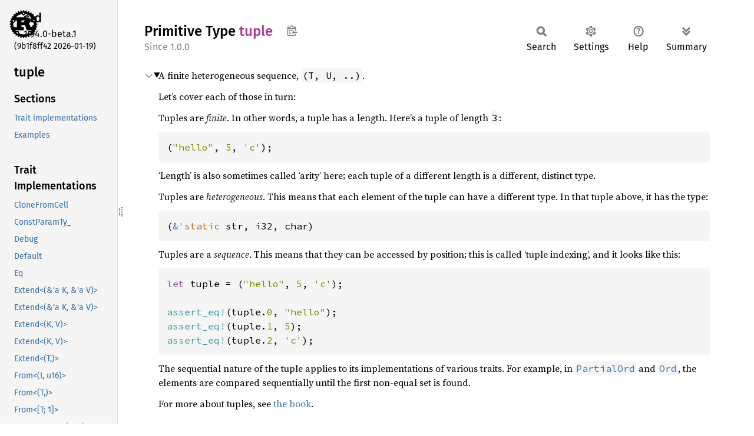

--- FILE ---
content_type: text/html
request_url: https://doc.rust-lang.org/beta/std/primitive.tuple.html
body_size: 14317
content:
<!DOCTYPE html><html lang="en"><head><meta charset="utf-8"><meta name="viewport" content="width=device-width, initial-scale=1.0"><meta name="generator" content="rustdoc"><meta name="description" content="A finite heterogeneous sequence, `(T, U, ..)`."><title>tuple - Rust</title><script>if(window.location.protocol!=="file:")document.head.insertAdjacentHTML("beforeend","SourceSerif4-Regular-6b053e98.ttf.woff2,FiraSans-Italic-81dc35de.woff2,FiraSans-Regular-0fe48ade.woff2,FiraSans-MediumItalic-ccf7e434.woff2,FiraSans-Medium-e1aa3f0a.woff2,SourceCodePro-Regular-8badfe75.ttf.woff2,SourceCodePro-Semibold-aa29a496.ttf.woff2".split(",").map(f=>`<link rel="preload" as="font" type="font/woff2"href="../static.files/${f}">`).join(""))</script><link rel="stylesheet" href="../static.files/normalize-9960930a.css"><link rel="stylesheet" href="../static.files/rustdoc-77263533.css"><meta name="rustdoc-vars" data-root-path="../" data-static-root-path="../static.files/" data-current-crate="std" data-themes="" data-resource-suffix="1.94.0" data-rustdoc-version="1.94.0-beta.1 (9b1f8ff42 2026-01-19)" data-channel="beta" data-search-js="search-9e2438ea.js" data-stringdex-js="stringdex-b897f86f.js" data-settings-js="settings-c38705f0.js" ><script src="../static.files/storage-e2aeef58.js"></script><script defer src="sidebar-items1.94.0.js"></script><script defer src="../static.files/main-7bab91a1.js"></script><noscript><link rel="stylesheet" href="../static.files/noscript-ffcac47a.css"></noscript><link rel="alternate icon" type="image/png" href="../static.files/favicon-32x32-eab170b8.png"><link rel="icon" type="image/svg+xml" href="../static.files/favicon-044be391.svg"></head><body class="rustdoc primitive"><!--[if lte IE 11]><div class="warning">This old browser is unsupported and will most likely display funky things.</div><![endif]--><rustdoc-topbar><h2><a href="#">tuple</a></h2></rustdoc-topbar><nav class="sidebar"><div class="sidebar-crate"><a class="logo-container" href="../std/index.html"><img class="rust-logo" src="../static.files/rust-logo-9a9549ea.svg" alt="logo"></a><h2><a href="../std/index.html">std</a><span class="version">1.94.0-beta.1</span></h2></div><div class="version">(9b1f8ff42	2026-01-19)</div><div class="sidebar-elems"><section id="rustdoc-toc"><h2 class="location"><a href="#">tuple</a></h2><h3><a href="#">Sections</a></h3><ul class="block top-toc"><li><a href="#trait-implementations-1" title="Trait implementations">Trait implementations</a></li><li><a href="#examples" title="Examples">Examples</a></li></ul><h3><a href="#trait-implementations">Trait Implementations</a></h3><ul class="block trait-implementation"><li><a href="#impl-CloneFromCell-for-(T,)" title="CloneFromCell">CloneFromCell</a></li><li><a href="#impl-ConstParamTy_-for-(T,)" title="ConstParamTy_">ConstParamTy_</a></li><li><a href="#impl-Debug-for-(T,)" title="Debug">Debug</a></li><li><a href="#impl-Default-for-(T,)" title="Default">Default</a></li><li><a href="#impl-Eq-for-(T,)" title="Eq">Eq</a></li><li><a href="#impl-Extend%3C(%26K,+%26V)%3E-for-BTreeMap%3CK,+V,+A%3E" title="Extend&#60;(&#38;&#39;a K, &#38;&#39;a V)&#62;">Extend&#60;(&#38;&#39;a K, &#38;&#39;a V)&#62;</a></li><li><a href="#impl-Extend%3C(%26K,+%26V)%3E-for-HashMap%3CK,+V,+S,+A%3E" title="Extend&#60;(&#38;&#39;a K, &#38;&#39;a V)&#62;">Extend&#60;(&#38;&#39;a K, &#38;&#39;a V)&#62;</a></li><li><a href="#impl-Extend%3C(K,+V)%3E-for-BTreeMap%3CK,+V,+A%3E" title="Extend&#60;(K, V)&#62;">Extend&#60;(K, V)&#62;</a></li><li><a href="#impl-Extend%3C(K,+V)%3E-for-HashMap%3CK,+V,+S,+A%3E" title="Extend&#60;(K, V)&#62;">Extend&#60;(K, V)&#62;</a></li><li><a href="#impl-Extend%3C(T,)%3E-for-(ExtendT,)" title="Extend&#60;(T,)&#62;">Extend&#60;(T,)&#62;</a></li><li><a href="#impl-From%3C(I,+u16)%3E-for-SocketAddr" title="From&#60;(I, u16)&#62;">From&#60;(I, u16)&#62;</a></li><li><a href="#impl-From%3C(T,)%3E-for-%5BT;+1%5D" title="From&#60;(T,)&#62;">From&#60;(T,)&#62;</a></li><li><a href="#impl-From%3C%5BT;+1%5D%3E-for-(T,)" title="From&#60;[T; 1]&#62;">From&#60;[T; 1]&#62;</a></li><li><a href="#impl-FromIterator%3C(K,+V)%3E-for-BTreeMap%3CK,+V%3E" title="FromIterator&#60;(K, V)&#62;">FromIterator&#60;(K, V)&#62;</a></li><li><a href="#impl-FromIterator%3C(K,+V)%3E-for-HashMap%3CK,+V,+S%3E" title="FromIterator&#60;(K, V)&#62;">FromIterator&#60;(K, V)&#62;</a></li><li><a href="#impl-FromIterator%3C(T,)%3E-for-(ExtendT,)" title="FromIterator&#60;(T,)&#62;">FromIterator&#60;(T,)&#62;</a></li><li><a href="#impl-Hash-for-(T,)" title="Hash">Hash</a></li><li><a href="#impl-IntoBounds%3CT%3E-for-(Bound%3CT%3E,+Bound%3CT%3E)" title="IntoBounds&#60;T&#62;">IntoBounds&#60;T&#62;</a></li><li><a href="#impl-Ord-for-(T,)" title="Ord">Ord</a></li><li><a href="#impl-PartialEq-for-(T,)" title="PartialEq">PartialEq</a></li><li><a href="#impl-PartialOrd-for-(T,)" title="PartialOrd">PartialOrd</a></li><li><a href="#impl-RangeBounds%3CT%3E-for-(Bound%3C%26T%3E,+Bound%3C%26T%3E)" title="RangeBounds&#60;T&#62;">RangeBounds&#60;T&#62;</a></li><li><a href="#impl-RangeBounds%3CT%3E-for-(Bound%3CT%3E,+Bound%3CT%3E)" title="RangeBounds&#60;T&#62;">RangeBounds&#60;T&#62;</a></li><li><a href="#impl-SliceIndex%3CByteStr%3E-for-(Bound%3Cusize%3E,+Bound%3Cusize%3E)" title="SliceIndex&#60;ByteStr&#62;">SliceIndex&#60;ByteStr&#62;</a></li><li><a href="#impl-SliceIndex%3C%5BT%5D%3E-for-(Bound%3Cusize%3E,+Bound%3Cusize%3E)" title="SliceIndex&#60;[T]&#62;">SliceIndex&#60;[T]&#62;</a></li><li><a href="#impl-SliceIndex%3Cstr%3E-for-(Bound%3Cusize%3E,+Bound%3Cusize%3E)" title="SliceIndex&#60;str&#62;">SliceIndex&#60;str&#62;</a></li><li><a href="#impl-StructuralPartialEq-for-(T,)" title="StructuralPartialEq">StructuralPartialEq</a></li><li><a href="#impl-ToSocketAddrs-for-(%26str,+u16)" title="ToSocketAddrs">ToSocketAddrs</a></li><li><a href="#impl-ToSocketAddrs-for-(IpAddr,+u16)" title="ToSocketAddrs">ToSocketAddrs</a></li><li><a href="#impl-ToSocketAddrs-for-(Ipv4Addr,+u16)" title="ToSocketAddrs">ToSocketAddrs</a></li><li><a href="#impl-ToSocketAddrs-for-(Ipv6Addr,+u16)" title="ToSocketAddrs">ToSocketAddrs</a></li><li><a href="#impl-ToSocketAddrs-for-(String,+u16)" title="ToSocketAddrs">ToSocketAddrs</a></li></ul><h3><a href="#synthetic-implementations">Auto Trait Implementations</a></h3><ul class="block synthetic-implementation"><li><a href="#impl-Freeze-for-(T,)" title="Freeze">Freeze</a></li><li><a href="#impl-RefUnwindSafe-for-(T,)" title="RefUnwindSafe">RefUnwindSafe</a></li><li><a href="#impl-Send-for-(T,)" title="Send">Send</a></li><li><a href="#impl-Sync-for-(T,)" title="Sync">Sync</a></li><li><a href="#impl-Unpin-for-(T,)" title="Unpin">Unpin</a></li><li><a href="#impl-UnwindSafe-for-(T,)" title="UnwindSafe">UnwindSafe</a></li></ul><h3><a href="#blanket-implementations">Blanket Implementations</a></h3><ul class="block blanket-implementation"><li><a href="#impl-Any-for-T" title="Any">Any</a></li><li><a href="#impl-Borrow%3CT%3E-for-T" title="Borrow&#60;T&#62;">Borrow&#60;T&#62;</a></li><li><a href="#impl-BorrowMut%3CT%3E-for-T" title="BorrowMut&#60;T&#62;">BorrowMut&#60;T&#62;</a></li><li><a href="#impl-CloneToUninit-for-T" title="CloneToUninit">CloneToUninit</a></li><li><a href="#impl-From%3CT%3E-for-T" title="From&#60;T&#62;">From&#60;T&#62;</a></li><li><a href="#impl-Into%3CU%3E-for-T" title="Into&#60;U&#62;">Into&#60;U&#62;</a></li><li><a href="#impl-ToOwned-for-T" title="ToOwned">ToOwned</a></li><li><a href="#impl-TryFrom%3CU%3E-for-T" title="TryFrom&#60;U&#62;">TryFrom&#60;U&#62;</a></li><li><a href="#impl-TryInto%3CU%3E-for-T" title="TryInto&#60;U&#62;">TryInto&#60;U&#62;</a></li></ul></section><div id="rustdoc-modnav"><h2 class="in-crate"><a href="index.html">In crate std</a></h2></div></div></nav><div class="sidebar-resizer" title="Drag to resize sidebar"></div><main><div class="width-limiter"><section id="main-content" class="content"><div class="main-heading"><h1>Primitive Type <span class="primitive">tuple</span>&nbsp;<button id="copy-path" title="Copy item path to clipboard">Copy item path</button></h1><rustdoc-toolbar></rustdoc-toolbar><span class="sub-heading"><span class="since" title="Stable since Rust version 1.0.0">1.0.0</span></span></div><details class="toggle top-doc" open><summary class="hideme"><span>Expand description</span></summary><div class="docblock"><p>A finite heterogeneous sequence, <code>(T, U, ..)</code>.</p>
<p>Let’s cover each of those in turn:</p>
<p>Tuples are <em>finite</em>. In other words, a tuple has a length. Here’s a tuple
of length <code>3</code>:</p>

<div class="example-wrap"><pre class="rust rust-example-rendered"><code>(<span class="string">"hello"</span>, <span class="number">5</span>, <span class="string">'c'</span>);</code></pre><a class="test-arrow" target="_blank" title="Run code" href="https://play.rust-lang.org/?code=%23!%5Ballow(unused)%5D%0Afn+main()+%7B%0A++++(%22hello%22,+5,+'c');%0A%7D&amp;edition=2024"></a></div>
<p>‘Length’ is also sometimes called ‘arity’ here; each tuple of a different
length is a different, distinct type.</p>
<p>Tuples are <em>heterogeneous</em>. This means that each element of the tuple can
have a different type. In that tuple above, it has the type:</p>

<div class="example-wrap"><pre class="rust rust-example-rendered"><code>(<span class="kw-2">&amp;</span><span class="lifetime">'static </span>str, i32, char)</code></pre><a class="test-arrow" target="_blank" title="Run code" href="https://play.rust-lang.org/?code=%23!%5Ballow(unused)%5D%0Afn+main()+%7B%0A++++let+_:%0A++++(%26'static+str,+i32,+char)%0A++++=+(%22hello%22,+5,+'c');%0A%7D&amp;edition=2024"></a></div>
<p>Tuples are a <em>sequence</em>. This means that they can be accessed by position;
this is called ‘tuple indexing’, and it looks like this:</p>

<div class="example-wrap"><pre class="rust rust-example-rendered"><code><span class="kw">let </span>tuple = (<span class="string">"hello"</span>, <span class="number">5</span>, <span class="string">'c'</span>);

<span class="macro">assert_eq!</span>(tuple.<span class="number">0</span>, <span class="string">"hello"</span>);
<span class="macro">assert_eq!</span>(tuple.<span class="number">1</span>, <span class="number">5</span>);
<span class="macro">assert_eq!</span>(tuple.<span class="number">2</span>, <span class="string">'c'</span>);</code></pre><a class="test-arrow" target="_blank" title="Run code" href="https://play.rust-lang.org/?code=%23!%5Ballow(unused)%5D%0Afn+main()+%7B%0A++++let+tuple+=+(%22hello%22,+5,+'c');%0A++++%0A++++assert_eq!(tuple.0,+%22hello%22);%0A++++assert_eq!(tuple.1,+5);%0A++++assert_eq!(tuple.2,+'c');%0A%7D&amp;edition=2024"></a></div>
<p>The sequential nature of the tuple applies to its implementations of various
traits. For example, in <a href="cmp/trait.PartialOrd.html" title="trait std::cmp::PartialOrd"><code>PartialOrd</code></a> and <a href="cmp/trait.Ord.html" title="trait std::cmp::Ord"><code>Ord</code></a>, the elements are compared
sequentially until the first non-equal set is found.</p>
<p>For more about tuples, see <a href="../book/ch03-02-data-types.html#the-tuple-type">the book</a>.</p>
<h2 id="trait-implementations-1"><a class="doc-anchor" href="#trait-implementations-1">§</a>Trait implementations</h2>
<p>In this documentation the shorthand <code>(T₁, T₂, …, Tₙ)</code> is used to represent tuples of varying
length. When that is used, any trait bound expressed on <code>T</code> applies to each element of the
tuple independently. Note that this is a convenience notation to avoid repetitive
documentation, not valid Rust syntax.</p>
<p>Due to a temporary restriction in Rust’s type system, the following traits are only
implemented on tuples of arity 12 or less. In the future, this may change:</p>
<ul>
<li><a href="cmp/trait.PartialEq.html" title="trait std::cmp::PartialEq"><code>PartialEq</code></a></li>
<li><a href="cmp/trait.Eq.html" title="trait std::cmp::Eq"><code>Eq</code></a></li>
<li><a href="cmp/trait.PartialOrd.html" title="trait std::cmp::PartialOrd"><code>PartialOrd</code></a></li>
<li><a href="cmp/trait.Ord.html" title="trait std::cmp::Ord"><code>Ord</code></a></li>
<li><a href="fmt/trait.Debug.html" title="trait std::fmt::Debug"><code>Debug</code></a></li>
<li><a href="default/trait.Default.html" title="trait std::default::Default"><code>Default</code></a></li>
<li><a href="hash/trait.Hash.html" title="trait std::hash::Hash"><code>Hash</code></a></li>
<li><a href="convert/trait.From.html" title="trait std::convert::From"><code>From&lt;[T; N]&gt;</code></a></li>
</ul>
<p>The following traits are implemented for tuples of any length. These traits have
implementations that are automatically generated by the compiler, so are not limited by
missing language features.</p>
<ul>
<li><a href="clone/trait.Clone.html" title="trait std::clone::Clone"><code>Clone</code></a></li>
<li><a href="marker/trait.Copy.html" title="trait std::marker::Copy"><code>Copy</code></a></li>
<li><a href="marker/trait.Send.html" title="trait std::marker::Send"><code>Send</code></a></li>
<li><a href="marker/trait.Sync.html" title="trait std::marker::Sync"><code>Sync</code></a></li>
<li><a href="marker/trait.Unpin.html" title="trait std::marker::Unpin"><code>Unpin</code></a></li>
<li><a href="panic/trait.UnwindSafe.html" title="trait std::panic::UnwindSafe"><code>UnwindSafe</code></a></li>
<li><a href="panic/trait.RefUnwindSafe.html" title="trait std::panic::RefUnwindSafe"><code>RefUnwindSafe</code></a></li>
</ul>
<h2 id="examples"><a class="doc-anchor" href="#examples">§</a>Examples</h2>
<p>Basic usage:</p>

<div class="example-wrap"><pre class="rust rust-example-rendered"><code><span class="kw">let </span>tuple = (<span class="string">"hello"</span>, <span class="number">5</span>, <span class="string">'c'</span>);

<span class="macro">assert_eq!</span>(tuple.<span class="number">0</span>, <span class="string">"hello"</span>);</code></pre><a class="test-arrow" target="_blank" title="Run code" href="https://play.rust-lang.org/?code=%23!%5Ballow(unused)%5D%0Afn+main()+%7B%0A++++let+tuple+=+(%22hello%22,+5,+'c');%0A++++%0A++++assert_eq!(tuple.0,+%22hello%22);%0A%7D&amp;edition=2024"></a></div>
<p>Tuples are often used as a return type when you want to return more than
one value:</p>

<div class="example-wrap"><pre class="rust rust-example-rendered"><code><span class="kw">fn </span>calculate_point() -&gt; (i32, i32) {
    <span class="comment">// Don't do a calculation, that's not the point of the example
    </span>(<span class="number">4</span>, <span class="number">5</span>)
}

<span class="kw">let </span>point = calculate_point();

<span class="macro">assert_eq!</span>(point.<span class="number">0</span>, <span class="number">4</span>);
<span class="macro">assert_eq!</span>(point.<span class="number">1</span>, <span class="number">5</span>);

<span class="comment">// Combining this with patterns can be nicer.

</span><span class="kw">let </span>(x, y) = calculate_point();

<span class="macro">assert_eq!</span>(x, <span class="number">4</span>);
<span class="macro">assert_eq!</span>(y, <span class="number">5</span>);</code></pre><a class="test-arrow" target="_blank" title="Run code" href="https://play.rust-lang.org/?code=%23!%5Ballow(unused)%5D%0Afn+main()+%7B%0A++++fn+calculate_point()+-%3E+(i32,+i32)+%7B%0A++++++++//+Don't+do+a+calculation,+that's+not+the+point+of+the+example%0A++++++++(4,+5)%0A++++%7D%0A++++%0A++++let+point+=+calculate_point();%0A++++%0A++++assert_eq!(point.0,+4);%0A++++assert_eq!(point.1,+5);%0A++++%0A++++//+Combining+this+with+patterns+can+be+nicer.%0A++++%0A++++let+(x,+y)+=+calculate_point();%0A++++%0A++++assert_eq!(x,+4);%0A++++assert_eq!(y,+5);%0A%7D&amp;edition=2024"></a></div>
<p>Homogeneous tuples can be created from arrays of appropriate length:</p>

<div class="example-wrap"><pre class="rust rust-example-rendered"><code><span class="kw">let </span>array: [u32; <span class="number">3</span>] = [<span class="number">1</span>, <span class="number">2</span>, <span class="number">3</span>];
<span class="kw">let </span>tuple: (u32, u32, u32) = array.into();</code></pre><a class="test-arrow" target="_blank" title="Run code" href="https://play.rust-lang.org/?code=%23!%5Ballow(unused)%5D%0Afn+main()+%7B%0A++++let+array:+%5Bu32;+3%5D+=+%5B1,+2,+3%5D;%0A++++let+tuple:+(u32,+u32,+u32)+=+array.into();%0A%7D&amp;edition=2024"></a></div></div></details><h2 id="trait-implementations" class="section-header">Trait Implementations<a href="#trait-implementations" class="anchor">§</a></h2><div id="trait-implementations-list"><details class="toggle implementors-toggle" open><summary><section id="impl-Debug-for-(T,)" class="impl"><span class="rightside"><span class="since" title="Stable since Rust version 1.0.0">1.0.0</span> · <a class="src" href="../src/core/fmt/mod.rs.html#3111">Source</a></span><a href="#impl-Debug-for-(T,)" class="anchor">§</a><h3 class="code-header">impl&lt;T&gt; <a class="trait" href="fmt/trait.Debug.html" title="trait std::fmt::Debug">Debug</a> for <a class="primitive" href="primitive.tuple.html#trait-implementations-1">(T₁, T₂, …, Tₙ)</a><div class="where">where
    T: <a class="trait" href="fmt/trait.Debug.html" title="trait std::fmt::Debug">Debug</a>,</div></h3><div class="docblock"><p>This trait is implemented for tuples up to twelve items long.</p>
</div></section></summary><div class="impl-items"><details class="toggle method-toggle" open><summary><section id="method.fmt" class="method trait-impl"><a class="src rightside" href="../src/core/fmt/mod.rs.html#3111">Source</a><a href="#method.fmt" class="anchor">§</a><h4 class="code-header">fn <a href="fmt/trait.Debug.html#tymethod.fmt" class="fn">fmt</a>(&amp;self, f: &amp;mut <a class="struct" href="fmt/struct.Formatter.html" title="struct std::fmt::Formatter">Formatter</a>&lt;'_&gt;) -&gt; <a class="enum" href="result/enum.Result.html" title="enum std::result::Result">Result</a>&lt;<a class="primitive" href="primitive.unit.html">()</a>, <a class="struct" href="fmt/struct.Error.html" title="struct std::fmt::Error">Error</a>&gt;</h4></section></summary><div class='docblock'>Formats the value using the given formatter. <a href="fmt/trait.Debug.html#tymethod.fmt">Read more</a></div></details></div></details><details class="toggle implementors-toggle" open><summary><section id="impl-Default-for-(T,)" class="impl"><span class="rightside"><span class="since" title="Stable since Rust version 1.0.0">1.0.0</span> · <a class="src" href="../src/core/tuple.rs.html#238">Source</a></span><a href="#impl-Default-for-(T,)" class="anchor">§</a><h3 class="code-header">impl&lt;T&gt; <a class="trait" href="default/trait.Default.html" title="trait std::default::Default">Default</a> for <a class="primitive" href="primitive.tuple.html#trait-implementations-1">(T₁, T₂, …, Tₙ)</a><div class="where">where
    T: <a class="trait" href="default/trait.Default.html" title="trait std::default::Default">Default</a>,</div></h3><div class="docblock"><p>This trait is implemented for tuples up to twelve items long.</p>
</div></section></summary><div class="impl-items"><details class="toggle method-toggle" open><summary><section id="method.default" class="method trait-impl"><a class="src rightside" href="../src/core/tuple.rs.html#238">Source</a><a href="#method.default" class="anchor">§</a><h4 class="code-header">fn <a href="default/trait.Default.html#tymethod.default" class="fn">default</a>() -&gt; <a class="primitive" href="primitive.tuple.html">(T,)</a></h4></section></summary><div class='docblock'>Returns the “default value” for a type. <a href="default/trait.Default.html#tymethod.default">Read more</a></div></details></div></details><details class="toggle implementors-toggle" open><summary><section id="impl-Extend%3C(%26K,+%26V)%3E-for-BTreeMap%3CK,+V,+A%3E" class="impl"><span class="rightside"><span class="since" title="Stable since Rust version 1.2.0">1.2.0</span> · <a class="src" href="../src/alloc/collections/btree/map.rs.html#2413-2414">Source</a></span><a href="#impl-Extend%3C(%26K,+%26V)%3E-for-BTreeMap%3CK,+V,+A%3E" class="anchor">§</a><h3 class="code-header">impl&lt;'a, K, V, A&gt; <a class="trait" href="iter/trait.Extend.html" title="trait std::iter::Extend">Extend</a>&lt;(<a class="primitive" href="primitive.reference.html">&amp;'a K</a>, <a class="primitive" href="primitive.reference.html">&amp;'a V</a>)&gt; for <a class="struct" href="collections/struct.BTreeMap.html" title="struct std::collections::BTreeMap">BTreeMap</a>&lt;K, V, A&gt;<div class="where">where
    K: <a class="trait" href="cmp/trait.Ord.html" title="trait std::cmp::Ord">Ord</a> + <a class="trait" href="marker/trait.Copy.html" title="trait std::marker::Copy">Copy</a>,
    V: <a class="trait" href="marker/trait.Copy.html" title="trait std::marker::Copy">Copy</a>,
    A: <a class="trait" href="alloc/trait.Allocator.html" title="trait std::alloc::Allocator">Allocator</a> + <a class="trait" href="clone/trait.Clone.html" title="trait std::clone::Clone">Clone</a>,</div></h3></section></summary><div class="impl-items"><details class="toggle method-toggle" open><summary><section id="method.extend-2" class="method trait-impl"><a class="src rightside" href="../src/alloc/collections/btree/map.rs.html#2416">Source</a><a href="#method.extend-2" class="anchor">§</a><h4 class="code-header">fn <a href="iter/trait.Extend.html#tymethod.extend" class="fn">extend</a>&lt;I&gt;(&amp;mut self, iter: I)<div class="where">where
    I: <a class="trait" href="iter/trait.IntoIterator.html" title="trait std::iter::IntoIterator">IntoIterator</a>&lt;Item = (<a class="primitive" href="primitive.reference.html">&amp;'a K</a>, <a class="primitive" href="primitive.reference.html">&amp;'a V</a>)&gt;,</div></h4></section></summary><div class='docblock'>Extends a collection with the contents of an iterator. <a href="iter/trait.Extend.html#tymethod.extend">Read more</a></div></details><details class="toggle method-toggle" open><summary><section id="method.extend_one-2" class="method trait-impl"><a class="src rightside" href="../src/alloc/collections/btree/map.rs.html#2421">Source</a><a href="#method.extend_one-2" class="anchor">§</a><h4 class="code-header">fn <a href="iter/trait.Extend.html#method.extend_one" class="fn">extend_one</a>(&amp;mut self, _: (<a class="primitive" href="primitive.reference.html">&amp;'a K</a>, <a class="primitive" href="primitive.reference.html">&amp;'a V</a>))</h4></section></summary><span class="item-info"><div class="stab unstable"><span class="emoji">🔬</span><span>This is a nightly-only experimental API. (<code>extend_one</code>&nbsp;<a href="https://github.com/rust-lang/rust/issues/72631">#72631</a>)</span></div></span><div class='docblock'>Extends a collection with exactly one element.</div></details><details class="toggle method-toggle" open><summary><section id="method.extend_reserve-2" class="method trait-impl"><a class="src rightside" href="../src/core/iter/traits/collect.rs.html#425">Source</a><a href="#method.extend_reserve-2" class="anchor">§</a><h4 class="code-header">fn <a href="iter/trait.Extend.html#method.extend_reserve" class="fn">extend_reserve</a>(&amp;mut self, additional: <a class="primitive" href="primitive.usize.html">usize</a>)</h4></section></summary><span class="item-info"><div class="stab unstable"><span class="emoji">🔬</span><span>This is a nightly-only experimental API. (<code>extend_one</code>&nbsp;<a href="https://github.com/rust-lang/rust/issues/72631">#72631</a>)</span></div></span><div class='docblock'>Reserves capacity in a collection for the given number of additional elements. <a href="iter/trait.Extend.html#method.extend_reserve">Read more</a></div></details></div></details><details class="toggle implementors-toggle" open><summary><section id="impl-Extend%3C(%26K,+%26V)%3E-for-HashMap%3CK,+V,+S,+A%3E" class="impl"><span class="rightside"><span class="since" title="Stable since Rust version 1.4.0">1.4.0</span> · <a class="src" href="../src/std/collections/hash/map.rs.html#2952-2973">Source</a></span><a href="#impl-Extend%3C(%26K,+%26V)%3E-for-HashMap%3CK,+V,+S,+A%3E" class="anchor">§</a><h3 class="code-header">impl&lt;'a, K, V, S, A&gt; <a class="trait" href="iter/trait.Extend.html" title="trait std::iter::Extend">Extend</a>&lt;(<a class="primitive" href="primitive.reference.html">&amp;'a K</a>, <a class="primitive" href="primitive.reference.html">&amp;'a V</a>)&gt; for <a class="struct" href="collections/struct.HashMap.html" title="struct std::collections::HashMap">HashMap</a>&lt;K, V, S, A&gt;<div class="where">where
    K: <a class="trait" href="cmp/trait.Eq.html" title="trait std::cmp::Eq">Eq</a> + <a class="trait" href="hash/trait.Hash.html" title="trait std::hash::Hash">Hash</a> + <a class="trait" href="marker/trait.Copy.html" title="trait std::marker::Copy">Copy</a>,
    V: <a class="trait" href="marker/trait.Copy.html" title="trait std::marker::Copy">Copy</a>,
    S: <a class="trait" href="hash/trait.BuildHasher.html" title="trait std::hash::BuildHasher">BuildHasher</a>,
    A: <a class="trait" href="alloc/trait.Allocator.html" title="trait std::alloc::Allocator">Allocator</a>,</div></h3></section></summary><div class="impl-items"><details class="toggle method-toggle" open><summary><section id="method.extend-4" class="method trait-impl"><a class="src rightside" href="../src/std/collections/hash/map.rs.html#2960-2962">Source</a><a href="#method.extend-4" class="anchor">§</a><h4 class="code-header">fn <a href="iter/trait.Extend.html#tymethod.extend" class="fn">extend</a>&lt;T: <a class="trait" href="iter/trait.IntoIterator.html" title="trait std::iter::IntoIterator">IntoIterator</a>&lt;Item = (<a class="primitive" href="primitive.reference.html">&amp;'a K</a>, <a class="primitive" href="primitive.reference.html">&amp;'a V</a>)&gt;&gt;(&amp;mut self, iter: T)</h4></section></summary><div class='docblock'>Extends a collection with the contents of an iterator. <a href="iter/trait.Extend.html#tymethod.extend">Read more</a></div></details><details class="toggle method-toggle" open><summary><section id="method.extend_one-4" class="method trait-impl"><a class="src rightside" href="../src/std/collections/hash/map.rs.html#2965-2967">Source</a><a href="#method.extend_one-4" class="anchor">§</a><h4 class="code-header">fn <a href="iter/trait.Extend.html#method.extend_one" class="fn">extend_one</a>(&amp;mut self, (k, v): (<a class="primitive" href="primitive.reference.html">&amp;'a K</a>, <a class="primitive" href="primitive.reference.html">&amp;'a V</a>))</h4></section></summary><span class="item-info"><div class="stab unstable"><span class="emoji">🔬</span><span>This is a nightly-only experimental API. (<code>extend_one</code>&nbsp;<a href="https://github.com/rust-lang/rust/issues/72631">#72631</a>)</span></div></span><div class='docblock'>Extends a collection with exactly one element.</div></details><details class="toggle method-toggle" open><summary><section id="method.extend_reserve-4" class="method trait-impl"><a class="src rightside" href="../src/std/collections/hash/map.rs.html#2970-2972">Source</a><a href="#method.extend_reserve-4" class="anchor">§</a><h4 class="code-header">fn <a href="iter/trait.Extend.html#method.extend_reserve" class="fn">extend_reserve</a>(&amp;mut self, additional: <a class="primitive" href="primitive.usize.html">usize</a>)</h4></section></summary><span class="item-info"><div class="stab unstable"><span class="emoji">🔬</span><span>This is a nightly-only experimental API. (<code>extend_one</code>&nbsp;<a href="https://github.com/rust-lang/rust/issues/72631">#72631</a>)</span></div></span><div class='docblock'>Reserves capacity in a collection for the given number of additional elements. <a href="iter/trait.Extend.html#method.extend_reserve">Read more</a></div></details></div></details><details class="toggle implementors-toggle" open><summary><section id="impl-Extend%3C(K,+V)%3E-for-BTreeMap%3CK,+V,+A%3E" class="impl"><span class="rightside"><span class="since" title="Stable since Rust version 1.0.0">1.0.0</span> · <a class="src" href="../src/alloc/collections/btree/map.rs.html#2398">Source</a></span><a href="#impl-Extend%3C(K,+V)%3E-for-BTreeMap%3CK,+V,+A%3E" class="anchor">§</a><h3 class="code-header">impl&lt;K, V, A&gt; <a class="trait" href="iter/trait.Extend.html" title="trait std::iter::Extend">Extend</a>&lt;<a class="primitive" href="primitive.tuple.html">(K, V)</a>&gt; for <a class="struct" href="collections/struct.BTreeMap.html" title="struct std::collections::BTreeMap">BTreeMap</a>&lt;K, V, A&gt;<div class="where">where
    K: <a class="trait" href="cmp/trait.Ord.html" title="trait std::cmp::Ord">Ord</a>,
    A: <a class="trait" href="alloc/trait.Allocator.html" title="trait std::alloc::Allocator">Allocator</a> + <a class="trait" href="clone/trait.Clone.html" title="trait std::clone::Clone">Clone</a>,</div></h3></section></summary><div class="impl-items"><details class="toggle method-toggle" open><summary><section id="method.extend-1" class="method trait-impl"><a class="src rightside" href="../src/alloc/collections/btree/map.rs.html#2400">Source</a><a href="#method.extend-1" class="anchor">§</a><h4 class="code-header">fn <a href="iter/trait.Extend.html#tymethod.extend" class="fn">extend</a>&lt;T&gt;(&amp;mut self, iter: T)<div class="where">where
    T: <a class="trait" href="iter/trait.IntoIterator.html" title="trait std::iter::IntoIterator">IntoIterator</a>&lt;Item = <a class="primitive" href="primitive.tuple.html">(K, V)</a>&gt;,</div></h4></section></summary><div class='docblock'>Extends a collection with the contents of an iterator. <a href="iter/trait.Extend.html#tymethod.extend">Read more</a></div></details><details class="toggle method-toggle" open><summary><section id="method.extend_one-1" class="method trait-impl"><a class="src rightside" href="../src/alloc/collections/btree/map.rs.html#2407">Source</a><a href="#method.extend_one-1" class="anchor">§</a><h4 class="code-header">fn <a href="iter/trait.Extend.html#method.extend_one" class="fn">extend_one</a>(&amp;mut self, _: <a class="primitive" href="primitive.tuple.html">(K, V)</a>)</h4></section></summary><span class="item-info"><div class="stab unstable"><span class="emoji">🔬</span><span>This is a nightly-only experimental API. (<code>extend_one</code>&nbsp;<a href="https://github.com/rust-lang/rust/issues/72631">#72631</a>)</span></div></span><div class='docblock'>Extends a collection with exactly one element.</div></details><details class="toggle method-toggle" open><summary><section id="method.extend_reserve-1" class="method trait-impl"><a class="src rightside" href="../src/core/iter/traits/collect.rs.html#425">Source</a><a href="#method.extend_reserve-1" class="anchor">§</a><h4 class="code-header">fn <a href="iter/trait.Extend.html#method.extend_reserve" class="fn">extend_reserve</a>(&amp;mut self, additional: <a class="primitive" href="primitive.usize.html">usize</a>)</h4></section></summary><span class="item-info"><div class="stab unstable"><span class="emoji">🔬</span><span>This is a nightly-only experimental API. (<code>extend_one</code>&nbsp;<a href="https://github.com/rust-lang/rust/issues/72631">#72631</a>)</span></div></span><div class='docblock'>Reserves capacity in a collection for the given number of additional elements. <a href="iter/trait.Extend.html#method.extend_reserve">Read more</a></div></details></div></details><details class="toggle implementors-toggle" open><summary><section id="impl-Extend%3C(K,+V)%3E-for-HashMap%3CK,+V,+S,+A%3E" class="impl"><span class="rightside"><span class="since" title="Stable since Rust version 1.0.0">1.0.0</span> · <a class="src" href="../src/std/collections/hash/map.rs.html#2929-2949">Source</a></span><a href="#impl-Extend%3C(K,+V)%3E-for-HashMap%3CK,+V,+S,+A%3E" class="anchor">§</a><h3 class="code-header">impl&lt;K, V, S, A&gt; <a class="trait" href="iter/trait.Extend.html" title="trait std::iter::Extend">Extend</a>&lt;<a class="primitive" href="primitive.tuple.html">(K, V)</a>&gt; for <a class="struct" href="collections/struct.HashMap.html" title="struct std::collections::HashMap">HashMap</a>&lt;K, V, S, A&gt;<div class="where">where
    K: <a class="trait" href="cmp/trait.Eq.html" title="trait std::cmp::Eq">Eq</a> + <a class="trait" href="hash/trait.Hash.html" title="trait std::hash::Hash">Hash</a>,
    S: <a class="trait" href="hash/trait.BuildHasher.html" title="trait std::hash::BuildHasher">BuildHasher</a>,
    A: <a class="trait" href="alloc/trait.Allocator.html" title="trait std::alloc::Allocator">Allocator</a>,</div></h3><div class="docblock"><p>Inserts all new key-values from the iterator and replaces values with existing
keys with new values returned from the iterator.</p>
</div></section></summary><div class="impl-items"><details class="toggle method-toggle" open><summary><section id="method.extend-3" class="method trait-impl"><a class="src rightside" href="../src/std/collections/hash/map.rs.html#2936-2938">Source</a><a href="#method.extend-3" class="anchor">§</a><h4 class="code-header">fn <a href="iter/trait.Extend.html#tymethod.extend" class="fn">extend</a>&lt;T: <a class="trait" href="iter/trait.IntoIterator.html" title="trait std::iter::IntoIterator">IntoIterator</a>&lt;Item = <a class="primitive" href="primitive.tuple.html">(K, V)</a>&gt;&gt;(&amp;mut self, iter: T)</h4></section></summary><div class='docblock'>Extends a collection with the contents of an iterator. <a href="iter/trait.Extend.html#tymethod.extend">Read more</a></div></details><details class="toggle method-toggle" open><summary><section id="method.extend_one-3" class="method trait-impl"><a class="src rightside" href="../src/std/collections/hash/map.rs.html#2941-2943">Source</a><a href="#method.extend_one-3" class="anchor">§</a><h4 class="code-header">fn <a href="iter/trait.Extend.html#method.extend_one" class="fn">extend_one</a>(&amp;mut self, (k, v): <a class="primitive" href="primitive.tuple.html">(K, V)</a>)</h4></section></summary><span class="item-info"><div class="stab unstable"><span class="emoji">🔬</span><span>This is a nightly-only experimental API. (<code>extend_one</code>&nbsp;<a href="https://github.com/rust-lang/rust/issues/72631">#72631</a>)</span></div></span><div class='docblock'>Extends a collection with exactly one element.</div></details><details class="toggle method-toggle" open><summary><section id="method.extend_reserve-3" class="method trait-impl"><a class="src rightside" href="../src/std/collections/hash/map.rs.html#2946-2948">Source</a><a href="#method.extend_reserve-3" class="anchor">§</a><h4 class="code-header">fn <a href="iter/trait.Extend.html#method.extend_reserve" class="fn">extend_reserve</a>(&amp;mut self, additional: <a class="primitive" href="primitive.usize.html">usize</a>)</h4></section></summary><span class="item-info"><div class="stab unstable"><span class="emoji">🔬</span><span>This is a nightly-only experimental API. (<code>extend_one</code>&nbsp;<a href="https://github.com/rust-lang/rust/issues/72631">#72631</a>)</span></div></span><div class='docblock'>Reserves capacity in a collection for the given number of additional elements. <a href="iter/trait.Extend.html#method.extend_reserve">Read more</a></div></details></div></details><details class="toggle implementors-toggle" open><summary><section id="impl-Extend%3C(T,)%3E-for-(ExtendT,)" class="impl"><span class="rightside"><span class="since" title="Stable since Rust version 1.56.0">1.56.0</span> · <a class="src" href="../src/core/iter/traits/collect.rs.html#462-464">Source</a></span><a href="#impl-Extend%3C(T,)%3E-for-(ExtendT,)" class="anchor">§</a><h3 class="code-header">impl&lt;T, ExtendT&gt; <a class="trait" href="iter/trait.Extend.html" title="trait std::iter::Extend">Extend</a>&lt;<a class="primitive" href="primitive.tuple.html#trait-implementations-1">(T₁, T₂, …, Tₙ)</a>&gt; for <a class="primitive" href="primitive.tuple.html#trait-implementations-1">(ExtendT₁, ExtendT₂, …, ExtendTₙ)</a><div class="where">where
    ExtendT: <a class="trait" href="iter/trait.Extend.html" title="trait std::iter::Extend">Extend</a>&lt;T&gt;,</div></h3><div class="docblock"><p>This trait is implemented for tuples up to twelve items long. The <code>impl</code>s for
1- and 3- through 12-ary tuples were stabilized after 2-tuples, in 1.85.0.</p>
</div></section></summary><div class="impl-items"><details class="toggle method-toggle" open><summary><section id="method.extend" class="method trait-impl"><a class="src rightside" href="../src/core/iter/traits/collect.rs.html#487">Source</a><a href="#method.extend" class="anchor">§</a><h4 class="code-header">fn <a href="iter/trait.Extend.html#tymethod.extend" class="fn">extend</a>&lt;I&gt;(&amp;mut self, iter: I)<div class="where">where
    I: <a class="trait" href="iter/trait.IntoIterator.html" title="trait std::iter::IntoIterator">IntoIterator</a>&lt;Item = <a class="primitive" href="primitive.tuple.html">(T,)</a>&gt;,</div></h4></section></summary><div class="docblock"><p>Allows to <code>extend</code> a tuple of collections that also implement <code>Extend</code>.</p>
<p>See also: <a href="iter/trait.Iterator.html#method.unzip" title="method std::iter::Iterator::unzip"><code>Iterator::unzip</code></a></p>
<h5 id="examples-1"><a class="doc-anchor" href="#examples-1">§</a>Examples</h5>
<div class="example-wrap"><pre class="rust rust-example-rendered"><code><span class="comment">// Example given for a 2-tuple, but 1- through 12-tuples are supported
</span><span class="kw">let </span><span class="kw-2">mut </span>tuple = (<span class="macro">vec!</span>[<span class="number">0</span>], <span class="macro">vec!</span>[<span class="number">1</span>]);
tuple.extend([(<span class="number">2</span>, <span class="number">3</span>), (<span class="number">4</span>, <span class="number">5</span>), (<span class="number">6</span>, <span class="number">7</span>)]);
<span class="macro">assert_eq!</span>(tuple.<span class="number">0</span>, [<span class="number">0</span>, <span class="number">2</span>, <span class="number">4</span>, <span class="number">6</span>]);
<span class="macro">assert_eq!</span>(tuple.<span class="number">1</span>, [<span class="number">1</span>, <span class="number">3</span>, <span class="number">5</span>, <span class="number">7</span>]);

<span class="comment">// also allows for arbitrarily nested tuples as elements
</span><span class="kw">let </span><span class="kw-2">mut </span>nested_tuple = (<span class="macro">vec!</span>[<span class="number">1</span>], (<span class="macro">vec!</span>[<span class="number">2</span>], <span class="macro">vec!</span>[<span class="number">3</span>]));
nested_tuple.extend([(<span class="number">4</span>, (<span class="number">5</span>, <span class="number">6</span>)), (<span class="number">7</span>, (<span class="number">8</span>, <span class="number">9</span>))]);

<span class="kw">let </span>(a, (b, c)) = nested_tuple;
<span class="macro">assert_eq!</span>(a, [<span class="number">1</span>, <span class="number">4</span>, <span class="number">7</span>]);
<span class="macro">assert_eq!</span>(b, [<span class="number">2</span>, <span class="number">5</span>, <span class="number">8</span>]);
<span class="macro">assert_eq!</span>(c, [<span class="number">3</span>, <span class="number">6</span>, <span class="number">9</span>]);</code></pre><a class="test-arrow" target="_blank" title="Run code" href="https://play.rust-lang.org/?code=%23!%5Ballow(unused)%5D%0Afn+main()+%7B%0A++++//+Example+given+for+a+2-tuple,+but+1-+through+12-tuples+are+supported%0A++++let+mut+tuple+=+(vec!%5B0%5D,+vec!%5B1%5D);%0A++++tuple.extend(%5B(2,+3),+(4,+5),+(6,+7)%5D);%0A++++assert_eq!(tuple.0,+%5B0,+2,+4,+6%5D);%0A++++assert_eq!(tuple.1,+%5B1,+3,+5,+7%5D);%0A++++%0A++++//+also+allows+for+arbitrarily+nested+tuples+as+elements%0A++++let+mut+nested_tuple+=+(vec!%5B1%5D,+(vec!%5B2%5D,+vec!%5B3%5D));%0A++++nested_tuple.extend(%5B(4,+(5,+6)),+(7,+(8,+9))%5D);%0A++++%0A++++let+(a,+(b,+c))+=+nested_tuple;%0A++++assert_eq!(a,+%5B1,+4,+7%5D);%0A++++assert_eq!(b,+%5B2,+5,+8%5D);%0A++++assert_eq!(c,+%5B3,+6,+9%5D);%0A%7D&amp;edition=2024"></a></div></div></details><details class="toggle method-toggle" open><summary><section id="method.extend_one" class="method trait-impl"><a class="src rightside" href="../src/core/iter/traits/collect.rs.html#491">Source</a><a href="#method.extend_one" class="anchor">§</a><h4 class="code-header">fn <a href="iter/trait.Extend.html#method.extend_one" class="fn">extend_one</a>(&amp;mut self, item: <a class="primitive" href="primitive.tuple.html">(T,)</a>)</h4></section></summary><span class="item-info"><div class="stab unstable"><span class="emoji">🔬</span><span>This is a nightly-only experimental API. (<code>extend_one</code>&nbsp;<a href="https://github.com/rust-lang/rust/issues/72631">#72631</a>)</span></div></span><div class='docblock'>Extends a collection with exactly one element.</div></details><details class="toggle method-toggle" open><summary><section id="method.extend_reserve" class="method trait-impl"><a class="src rightside" href="../src/core/iter/traits/collect.rs.html#495">Source</a><a href="#method.extend_reserve" class="anchor">§</a><h4 class="code-header">fn <a href="iter/trait.Extend.html#method.extend_reserve" class="fn">extend_reserve</a>(&amp;mut self, additional: <a class="primitive" href="primitive.usize.html">usize</a>)</h4></section></summary><span class="item-info"><div class="stab unstable"><span class="emoji">🔬</span><span>This is a nightly-only experimental API. (<code>extend_one</code>&nbsp;<a href="https://github.com/rust-lang/rust/issues/72631">#72631</a>)</span></div></span><div class='docblock'>Reserves capacity in a collection for the given number of additional elements. <a href="iter/trait.Extend.html#method.extend_reserve">Read more</a></div></details></div></details><details class="toggle implementors-toggle" open><summary><section id="impl-From%3C%5BT;+1%5D%3E-for-(T,)" class="impl"><span class="rightside"><span class="since" title="Stable since Rust version 1.71.0">1.71.0</span> · <a class="src" href="../src/core/tuple.rs.html#238">Source</a></span><a href="#impl-From%3C%5BT;+1%5D%3E-for-(T,)" class="anchor">§</a><h3 class="code-header">impl&lt;T&gt; <a class="trait" href="convert/trait.From.html" title="trait std::convert::From">From</a>&lt;<a class="primitive" href="primitive.array.html">[T; N]</a>&gt; for <a class="primitive" href="primitive.tuple.html#trait-implementations-1">(T₁, T₂, …, Tₙ)</a></h3><div class="docblock"><p>This trait is implemented for tuples up to twelve items long.</p>
</div></section></summary><div class="impl-items"><details class="toggle method-toggle" open><summary><section id="method.from-1" class="method trait-impl"><a class="src rightside" href="../src/core/tuple.rs.html#238">Source</a><a href="#method.from-1" class="anchor">§</a><h4 class="code-header">fn <a href="convert/trait.From.html#tymethod.from" class="fn">from</a>(array: <a class="primitive" href="primitive.array.html">[T; 1]</a>) -&gt; <a class="primitive" href="primitive.tuple.html">(T,)</a></h4></section></summary><div class='docblock'>Converts to this type from the input type.</div></details></div></details><details class="toggle implementors-toggle" open><summary><section id="impl-From%3C(I,+u16)%3E-for-SocketAddr" class="impl"><span class="rightside"><span class="since" title="Stable since Rust version 1.17.0, const unstable">1.17.0 (const: <a href="https://github.com/rust-lang/rust/issues/143773" title="Tracking issue for const_convert">unstable</a>)</span> · <a class="src" href="../src/core/net/socket_addr.rs.html#616">Source</a></span><a href="#impl-From%3C(I,+u16)%3E-for-SocketAddr" class="anchor">§</a><h3 class="code-header">impl&lt;I&gt; <a class="trait" href="convert/trait.From.html" title="trait std::convert::From">From</a>&lt;(I, <a class="primitive" href="primitive.u16.html">u16</a>)&gt; for <a class="enum" href="net/enum.SocketAddr.html" title="enum std::net::SocketAddr">SocketAddr</a><div class="where">where
    I: <a class="trait" href="convert/trait.Into.html" title="trait std::convert::Into">Into</a>&lt;<a class="enum" href="net/enum.IpAddr.html" title="enum std::net::IpAddr">IpAddr</a>&gt;,</div></h3></section></summary><div class="impl-items"><details class="toggle method-toggle" open><summary><section id="method.from" class="method trait-impl"><a class="src rightside" href="../src/core/net/socket_addr.rs.html#623">Source</a><a href="#method.from" class="anchor">§</a><h4 class="code-header">fn <a href="convert/trait.From.html#tymethod.from" class="fn">from</a>(pieces: (I, <a class="primitive" href="primitive.u16.html">u16</a>)) -&gt; <a class="enum" href="net/enum.SocketAddr.html" title="enum std::net::SocketAddr">SocketAddr</a></h4></section></summary><div class="docblock"><p>Converts a tuple struct (Into&lt;<a href="net/enum.IpAddr.html" title="enum std::net::IpAddr"><code>IpAddr</code></a>&gt;, <code>u16</code>) into a <a href="net/enum.SocketAddr.html" title="enum std::net::SocketAddr"><code>SocketAddr</code></a>.</p>
<p>This conversion creates a <a href="net/enum.SocketAddr.html#variant.V4" title="variant std::net::SocketAddr::V4"><code>SocketAddr::V4</code></a> for an <a href="net/enum.IpAddr.html#variant.V4" title="variant std::net::IpAddr::V4"><code>IpAddr::V4</code></a>
and creates a <a href="net/enum.SocketAddr.html#variant.V6" title="variant std::net::SocketAddr::V6"><code>SocketAddr::V6</code></a> for an <a href="net/enum.IpAddr.html#variant.V6" title="variant std::net::IpAddr::V6"><code>IpAddr::V6</code></a>.</p>
<p><code>u16</code> is treated as port of the newly created <a href="net/enum.SocketAddr.html" title="enum std::net::SocketAddr"><code>SocketAddr</code></a>.</p>
</div></details></div></details><details class="toggle implementors-toggle" open><summary><section id="impl-From%3C(T,)%3E-for-%5BT;+1%5D" class="impl"><span class="rightside"><span class="since" title="Stable since Rust version 1.71.0">1.71.0</span> · <a class="src" href="../src/core/tuple.rs.html#238">Source</a></span><a href="#impl-From%3C(T,)%3E-for-%5BT;+1%5D" class="anchor">§</a><h3 class="code-header">impl&lt;T&gt; <a class="trait" href="convert/trait.From.html" title="trait std::convert::From">From</a>&lt;<a class="primitive" href="primitive.tuple.html#trait-implementations-1">(T₁, T₂, …, Tₙ)</a>&gt; for <a class="primitive" href="primitive.array.html">[T; N]</a></h3><div class="docblock"><p>This trait is implemented for tuples up to twelve items long.</p>
</div></section></summary><div class="impl-items"><details class="toggle method-toggle" open><summary><section id="method.from-2" class="method trait-impl"><a class="src rightside" href="../src/core/tuple.rs.html#238">Source</a><a href="#method.from-2" class="anchor">§</a><h4 class="code-header">fn <a href="convert/trait.From.html#tymethod.from" class="fn">from</a>(tuple: <a class="primitive" href="primitive.tuple.html">(T,)</a>) -&gt; <a class="primitive" href="primitive.array.html">[T; 1]</a></h4></section></summary><div class='docblock'>Converts to this type from the input type.</div></details></div></details><details class="toggle implementors-toggle" open><summary><section id="impl-FromIterator%3C(K,+V)%3E-for-BTreeMap%3CK,+V%3E" class="impl"><span class="rightside"><span class="since" title="Stable since Rust version 1.0.0">1.0.0</span> · <a class="src" href="../src/alloc/collections/btree/map.rs.html#2379">Source</a></span><a href="#impl-FromIterator%3C(K,+V)%3E-for-BTreeMap%3CK,+V%3E" class="anchor">§</a><h3 class="code-header">impl&lt;K, V&gt; <a class="trait" href="iter/trait.FromIterator.html" title="trait std::iter::FromIterator">FromIterator</a>&lt;<a class="primitive" href="primitive.tuple.html">(K, V)</a>&gt; for <a class="struct" href="collections/struct.BTreeMap.html" title="struct std::collections::BTreeMap">BTreeMap</a>&lt;K, V&gt;<div class="where">where
    K: <a class="trait" href="cmp/trait.Ord.html" title="trait std::cmp::Ord">Ord</a>,</div></h3></section></summary><div class="impl-items"><details class="toggle method-toggle" open><summary><section id="method.from_iter-1" class="method trait-impl"><a class="src rightside" href="../src/alloc/collections/btree/map.rs.html#2384">Source</a><a href="#method.from_iter-1" class="anchor">§</a><h4 class="code-header">fn <a href="iter/trait.FromIterator.html#tymethod.from_iter" class="fn">from_iter</a>&lt;T&gt;(iter: T) -&gt; <a class="struct" href="collections/struct.BTreeMap.html" title="struct std::collections::BTreeMap">BTreeMap</a>&lt;K, V&gt;<div class="where">where
    T: <a class="trait" href="iter/trait.IntoIterator.html" title="trait std::iter::IntoIterator">IntoIterator</a>&lt;Item = <a class="primitive" href="primitive.tuple.html">(K, V)</a>&gt;,</div></h4></section></summary><div class="docblock"><p>Constructs a <code>BTreeMap&lt;K, V&gt;</code> from an iterator of key-value pairs.</p>
<p>If the iterator produces any pairs with equal keys,
all but one of the corresponding values will be dropped.</p>
</div></details></div></details><details class="toggle implementors-toggle" open><summary><section id="impl-FromIterator%3C(K,+V)%3E-for-HashMap%3CK,+V,+S%3E" class="impl"><span class="rightside"><span class="since" title="Stable since Rust version 1.0.0">1.0.0</span> · <a class="src" href="../src/std/collections/hash/map.rs.html#2910-2924">Source</a></span><a href="#impl-FromIterator%3C(K,+V)%3E-for-HashMap%3CK,+V,+S%3E" class="anchor">§</a><h3 class="code-header">impl&lt;K, V, S&gt; <a class="trait" href="iter/trait.FromIterator.html" title="trait std::iter::FromIterator">FromIterator</a>&lt;<a class="primitive" href="primitive.tuple.html">(K, V)</a>&gt; for <a class="struct" href="collections/struct.HashMap.html" title="struct std::collections::HashMap">HashMap</a>&lt;K, V, S&gt;<div class="where">where
    K: <a class="trait" href="cmp/trait.Eq.html" title="trait std::cmp::Eq">Eq</a> + <a class="trait" href="hash/trait.Hash.html" title="trait std::hash::Hash">Hash</a>,
    S: <a class="trait" href="hash/trait.BuildHasher.html" title="trait std::hash::BuildHasher">BuildHasher</a> + <a class="trait" href="default/trait.Default.html" title="trait std::default::Default">Default</a>,</div></h3></section></summary><div class="impl-items"><details class="toggle method-toggle" open><summary><section id="method.from_iter-2" class="method trait-impl"><a class="src rightside" href="../src/std/collections/hash/map.rs.html#2919-2923">Source</a><a href="#method.from_iter-2" class="anchor">§</a><h4 class="code-header">fn <a href="iter/trait.FromIterator.html#tymethod.from_iter" class="fn">from_iter</a>&lt;T: <a class="trait" href="iter/trait.IntoIterator.html" title="trait std::iter::IntoIterator">IntoIterator</a>&lt;Item = <a class="primitive" href="primitive.tuple.html">(K, V)</a>&gt;&gt;(iter: T) -&gt; <a class="struct" href="collections/struct.HashMap.html" title="struct std::collections::HashMap">HashMap</a>&lt;K, V, S&gt;</h4></section></summary><div class="docblock"><p>Constructs a <code>HashMap&lt;K, V&gt;</code> from an iterator of key-value pairs.</p>
<p>If the iterator produces any pairs with equal keys,
all but one of the corresponding values will be dropped.</p>
</div></details></div></details><details class="toggle implementors-toggle" open><summary><section id="impl-FromIterator%3C(T,)%3E-for-(ExtendT,)" class="impl"><span class="rightside"><span class="since" title="Stable since Rust version 1.79.0">1.79.0</span> · <a class="src" href="../src/core/iter/traits/collect.rs.html#527-529">Source</a></span><a href="#impl-FromIterator%3C(T,)%3E-for-(ExtendT,)" class="anchor">§</a><h3 class="code-header">impl&lt;T, ExtendT&gt; <a class="trait" href="iter/trait.FromIterator.html" title="trait std::iter::FromIterator">FromIterator</a>&lt;<a class="primitive" href="primitive.tuple.html#trait-implementations-1">(T₁, T₂, …, Tₙ)</a>&gt; for <a class="primitive" href="primitive.tuple.html#trait-implementations-1">(ExtendT₁, ExtendT₂, …, ExtendTₙ)</a><div class="where">where
    ExtendT: <a class="trait" href="default/trait.Default.html" title="trait std::default::Default">Default</a> + <a class="trait" href="iter/trait.Extend.html" title="trait std::iter::Extend">Extend</a>&lt;T&gt;,</div></h3><div class="docblock"><p>This implementation turns an iterator of tuples into a tuple of types which implement
<a href="default/trait.Default.html" title="trait std::default::Default"><code>Default</code></a> and <a href="iter/trait.Extend.html" title="trait std::iter::Extend"><code>Extend</code></a>.</p>
</div></section></summary><div class="docblock"><p>This is similar to <a href="iter/trait.Iterator.html#method.unzip" title="method std::iter::Iterator::unzip"><code>Iterator::unzip</code></a>, but is also composable with other <a href="iter/trait.FromIterator.html" title="trait std::iter::FromIterator"><code>FromIterator</code></a>
implementations:</p>

<div class="example-wrap"><pre class="rust rust-example-rendered"><code><span class="kw">let </span>string = <span class="string">"1,2,123,4"</span>;

<span class="comment">// Example given for a 2-tuple, but 1- through 12-tuples are supported
</span><span class="kw">let </span>(numbers, lengths): (Vec&lt;<span class="kw">_</span>&gt;, Vec&lt;<span class="kw">_</span>&gt;) = string
    .split(<span class="string">','</span>)
    .map(|s| s.parse().map(|n: u32| (n, s.len())))
    .collect::&lt;<span class="prelude-ty">Result</span>&lt;<span class="kw">_</span>, <span class="kw">_</span>&gt;&gt;()<span class="question-mark">?</span>;

<span class="macro">assert_eq!</span>(numbers, [<span class="number">1</span>, <span class="number">2</span>, <span class="number">123</span>, <span class="number">4</span>]);
<span class="macro">assert_eq!</span>(lengths, [<span class="number">1</span>, <span class="number">1</span>, <span class="number">3</span>, <span class="number">1</span>]);</code></pre><a class="test-arrow" target="_blank" title="Run code" href="https://play.rust-lang.org/?code=%23!%5Ballow(unused)%5D%0Afn+main()+-%3E+Result%3C(),+core::num::ParseIntError%3E+%7B%0Alet+string+=+%221,2,123,4%22;%0A%0A//+Example+given+for+a+2-tuple,+but+1-+through+12-tuples+are+supported%0Alet+(numbers,+lengths):+(Vec%3C_%3E,+Vec%3C_%3E)+=+string%0A++++.split(',')%0A++++.map(%7Cs%7C+s.parse().map(%7Cn:+u32%7C+(n,+s.len())))%0A++++.collect::%3CResult%3C_,+_%3E%3E()?;%0A%0Aassert_eq!(numbers,+%5B1,+2,+123,+4%5D);%0Aassert_eq!(lengths,+%5B1,+1,+3,+1%5D);%0AOk(())+%7D&amp;edition=2024"></a></div></div><div class="impl-items"><details class="toggle method-toggle" open><summary><section id="method.from_iter" class="method trait-impl"><a class="src rightside" href="../src/core/iter/traits/collect.rs.html#531">Source</a><a href="#method.from_iter" class="anchor">§</a><h4 class="code-header">fn <a href="iter/trait.FromIterator.html#tymethod.from_iter" class="fn">from_iter</a>&lt;Iter&gt;(iter: Iter) -&gt; <a class="primitive" href="primitive.tuple.html">(ExtendT,)</a><div class="where">where
    Iter: <a class="trait" href="iter/trait.IntoIterator.html" title="trait std::iter::IntoIterator">IntoIterator</a>&lt;Item = <a class="primitive" href="primitive.tuple.html">(T,)</a>&gt;,</div></h4></section></summary><div class='docblock'>Creates a value from an iterator. <a href="iter/trait.FromIterator.html#tymethod.from_iter">Read more</a></div></details></div></details><details class="toggle implementors-toggle" open><summary><section id="impl-Hash-for-(T,)" class="impl"><span class="rightside"><span class="since" title="Stable since Rust version 1.0.0">1.0.0</span> · <a class="src" href="../src/core/hash/mod.rs.html#918">Source</a></span><a href="#impl-Hash-for-(T,)" class="anchor">§</a><h3 class="code-header">impl&lt;T&gt; <a class="trait" href="hash/trait.Hash.html" title="trait std::hash::Hash">Hash</a> for <a class="primitive" href="primitive.tuple.html#trait-implementations-1">(T₁, T₂, …, Tₙ)</a><div class="where">where
    T: <a class="trait" href="hash/trait.Hash.html" title="trait std::hash::Hash">Hash</a>,</div></h3><div class="docblock"><p>This trait is implemented for tuples up to twelve items long.</p>
</div></section></summary><div class="impl-items"><details class="toggle method-toggle" open><summary><section id="method.hash" class="method trait-impl"><a class="src rightside" href="../src/core/hash/mod.rs.html#918">Source</a><a href="#method.hash" class="anchor">§</a><h4 class="code-header">fn <a href="hash/trait.Hash.html#tymethod.hash" class="fn">hash</a>&lt;S&gt;(&amp;self, state: <a class="primitive" href="primitive.reference.html">&amp;mut S</a>)<div class="where">where
    S: <a class="trait" href="hash/trait.Hasher.html" title="trait std::hash::Hasher">Hasher</a>,</div></h4></section></summary><div class='docblock'>Feeds this value into the given <a href="hash/trait.Hasher.html" title="trait std::hash::Hasher"><code>Hasher</code></a>. <a href="hash/trait.Hash.html#tymethod.hash">Read more</a></div></details><details class="toggle method-toggle" open><summary><section id="method.hash_slice" class="method trait-impl"><span class="rightside"><span class="since" title="Stable since Rust version 1.3.0">1.3.0</span> · <a class="src" href="../src/core/hash/mod.rs.html#235-237">Source</a></span><a href="#method.hash_slice" class="anchor">§</a><h4 class="code-header">fn <a href="hash/trait.Hash.html#method.hash_slice" class="fn">hash_slice</a>&lt;H&gt;(data: &amp;[Self], state: <a class="primitive" href="primitive.reference.html">&amp;mut H</a>)<div class="where">where
    H: <a class="trait" href="hash/trait.Hasher.html" title="trait std::hash::Hasher">Hasher</a>,
    Self: <a class="trait" href="marker/trait.Sized.html" title="trait std::marker::Sized">Sized</a>,</div></h4></section></summary><div class='docblock'>Feeds a slice of this type into the given <a href="hash/trait.Hasher.html" title="trait std::hash::Hasher"><code>Hasher</code></a>. <a href="hash/trait.Hash.html#method.hash_slice">Read more</a></div></details></div></details><details class="toggle implementors-toggle" open><summary><section id="impl-IntoBounds%3CT%3E-for-(Bound%3CT%3E,+Bound%3CT%3E)" class="impl"><a class="src rightside" href="../src/core/ops/range.rs.html#1197">Source</a><a href="#impl-IntoBounds%3CT%3E-for-(Bound%3CT%3E,+Bound%3CT%3E)" class="anchor">§</a><h3 class="code-header">impl&lt;T&gt; <a class="trait" href="ops/trait.IntoBounds.html" title="trait std::ops::IntoBounds">IntoBounds</a>&lt;T&gt; for (<a class="enum" href="ops/enum.Bound.html" title="enum std::ops::Bound">Bound</a>&lt;T&gt;, <a class="enum" href="ops/enum.Bound.html" title="enum std::ops::Bound">Bound</a>&lt;T&gt;)</h3></section></summary><div class="impl-items"><details class="toggle method-toggle" open><summary><section id="method.into_bounds" class="method trait-impl"><a class="src rightside" href="../src/core/ops/range.rs.html#1198">Source</a><a href="#method.into_bounds" class="anchor">§</a><h4 class="code-header">fn <a href="ops/trait.IntoBounds.html#tymethod.into_bounds" class="fn">into_bounds</a>(self) -&gt; (<a class="enum" href="ops/enum.Bound.html" title="enum std::ops::Bound">Bound</a>&lt;T&gt;, <a class="enum" href="ops/enum.Bound.html" title="enum std::ops::Bound">Bound</a>&lt;T&gt;)</h4></section></summary><span class="item-info"><div class="stab unstable"><span class="emoji">🔬</span><span>This is a nightly-only experimental API. (<code>range_into_bounds</code>&nbsp;<a href="https://github.com/rust-lang/rust/issues/136903">#136903</a>)</span></div></span><div class='docblock'>Convert this range into the start and end bounds.
Returns <code>(start_bound, end_bound)</code>. <a href="ops/trait.IntoBounds.html#tymethod.into_bounds">Read more</a></div></details><details class="toggle method-toggle" open><summary><section id="method.intersect" class="method trait-impl"><a class="src rightside" href="../src/core/ops/range.rs.html#1000-1004">Source</a><a href="#method.intersect" class="anchor">§</a><h4 class="code-header">fn <a href="ops/trait.IntoBounds.html#method.intersect" class="fn">intersect</a>&lt;R&gt;(self, other: R) -&gt; (<a class="enum" href="ops/enum.Bound.html" title="enum std::ops::Bound">Bound</a>&lt;T&gt;, <a class="enum" href="ops/enum.Bound.html" title="enum std::ops::Bound">Bound</a>&lt;T&gt;)<div class="where">where
    Self: <a class="trait" href="marker/trait.Sized.html" title="trait std::marker::Sized">Sized</a>,
    T: <a class="trait" href="cmp/trait.Ord.html" title="trait std::cmp::Ord">Ord</a>,
    R: <a class="trait" href="ops/trait.IntoBounds.html" title="trait std::ops::IntoBounds">IntoBounds</a>&lt;T&gt;,</div></h4></section></summary><span class="item-info"><div class="stab unstable"><span class="emoji">🔬</span><span>This is a nightly-only experimental API. (<code>range_into_bounds</code>&nbsp;<a href="https://github.com/rust-lang/rust/issues/136903">#136903</a>)</span></div></span><div class='docblock'>Compute the intersection of  <code>self</code> and <code>other</code>. <a href="ops/trait.IntoBounds.html#method.intersect">Read more</a></div></details></div></details><details class="toggle implementors-toggle" open><summary><section id="impl-Ord-for-(T,)" class="impl"><span class="rightside"><span class="since" title="Stable since Rust version 1.0.0, const unstable">1.0.0 (const: <a href="https://github.com/rust-lang/rust/issues/143800" title="Tracking issue for const_cmp">unstable</a>)</span> · <a class="src" href="../src/core/tuple.rs.html#238">Source</a></span><a href="#impl-Ord-for-(T,)" class="anchor">§</a><h3 class="code-header">impl&lt;T&gt; <a class="trait" href="cmp/trait.Ord.html" title="trait std::cmp::Ord">Ord</a> for <a class="primitive" href="primitive.tuple.html#trait-implementations-1">(T₁, T₂, …, Tₙ)</a><div class="where">where
    T: <a class="trait" href="cmp/trait.Ord.html" title="trait std::cmp::Ord">Ord</a>,</div></h3><div class="docblock"><p>This trait is implemented for tuples up to twelve items long.</p>
</div></section></summary><div class="impl-items"><details class="toggle method-toggle" open><summary><section id="method.cmp" class="method trait-impl"><a class="src rightside" href="../src/core/tuple.rs.html#238">Source</a><a href="#method.cmp" class="anchor">§</a><h4 class="code-header">fn <a href="cmp/trait.Ord.html#tymethod.cmp" class="fn">cmp</a>(&amp;self, other: &amp;<a class="primitive" href="primitive.tuple.html">(T,)</a>) -&gt; <a class="enum" href="cmp/enum.Ordering.html" title="enum std::cmp::Ordering">Ordering</a></h4></section></summary><div class='docblock'>This method returns an <a href="cmp/enum.Ordering.html" title="enum std::cmp::Ordering"><code>Ordering</code></a> between <code>self</code> and <code>other</code>. <a href="cmp/trait.Ord.html#tymethod.cmp">Read more</a></div></details><details class="toggle method-toggle" open><summary><section id="method.max" class="method trait-impl"><span class="rightside"><span class="since" title="Stable since Rust version 1.21.0">1.21.0</span> · <a class="src" href="../src/core/cmp.rs.html#1025-1027">Source</a></span><a href="#method.max" class="anchor">§</a><h4 class="code-header">fn <a href="cmp/trait.Ord.html#method.max" class="fn">max</a>(self, other: Self) -&gt; Self<div class="where">where
    Self: <a class="trait" href="marker/trait.Sized.html" title="trait std::marker::Sized">Sized</a>,</div></h4></section></summary><div class='docblock'>Compares and returns the maximum of two values. <a href="cmp/trait.Ord.html#method.max">Read more</a></div></details><details class="toggle method-toggle" open><summary><section id="method.min" class="method trait-impl"><span class="rightside"><span class="since" title="Stable since Rust version 1.21.0">1.21.0</span> · <a class="src" href="../src/core/cmp.rs.html#1064-1066">Source</a></span><a href="#method.min" class="anchor">§</a><h4 class="code-header">fn <a href="cmp/trait.Ord.html#method.min" class="fn">min</a>(self, other: Self) -&gt; Self<div class="where">where
    Self: <a class="trait" href="marker/trait.Sized.html" title="trait std::marker::Sized">Sized</a>,</div></h4></section></summary><div class='docblock'>Compares and returns the minimum of two values. <a href="cmp/trait.Ord.html#method.min">Read more</a></div></details><details class="toggle method-toggle" open><summary><section id="method.clamp" class="method trait-impl"><span class="rightside"><span class="since" title="Stable since Rust version 1.50.0">1.50.0</span> · <a class="src" href="../src/core/cmp.rs.html#1090-1092">Source</a></span><a href="#method.clamp" class="anchor">§</a><h4 class="code-header">fn <a href="cmp/trait.Ord.html#method.clamp" class="fn">clamp</a>(self, min: Self, max: Self) -&gt; Self<div class="where">where
    Self: <a class="trait" href="marker/trait.Sized.html" title="trait std::marker::Sized">Sized</a>,</div></h4></section></summary><div class='docblock'>Restrict a value to a certain interval. <a href="cmp/trait.Ord.html#method.clamp">Read more</a></div></details></div></details><details class="toggle implementors-toggle" open><summary><section id="impl-PartialEq-for-(T,)" class="impl"><span class="rightside"><span class="since" title="Stable since Rust version 1.0.0, const unstable">1.0.0 (const: <a href="https://github.com/rust-lang/rust/issues/143800" title="Tracking issue for const_cmp">unstable</a>)</span> · <a class="src" href="../src/core/tuple.rs.html#238">Source</a></span><a href="#impl-PartialEq-for-(T,)" class="anchor">§</a><h3 class="code-header">impl&lt;T&gt; <a class="trait" href="cmp/trait.PartialEq.html" title="trait std::cmp::PartialEq">PartialEq</a> for <a class="primitive" href="primitive.tuple.html#trait-implementations-1">(T₁, T₂, …, Tₙ)</a><div class="where">where
    T: <a class="trait" href="cmp/trait.PartialEq.html" title="trait std::cmp::PartialEq">PartialEq</a>,</div></h3><div class="docblock"><p>This trait is implemented for tuples up to twelve items long.</p>
</div></section></summary><div class="impl-items"><details class="toggle method-toggle" open><summary><section id="method.eq" class="method trait-impl"><a class="src rightside" href="../src/core/tuple.rs.html#238">Source</a><a href="#method.eq" class="anchor">§</a><h4 class="code-header">fn <a href="cmp/trait.PartialEq.html#tymethod.eq" class="fn">eq</a>(&amp;self, other: &amp;<a class="primitive" href="primitive.tuple.html">(T,)</a>) -&gt; <a class="primitive" href="primitive.bool.html">bool</a></h4></section></summary><div class='docblock'>Tests for <code>self</code> and <code>other</code> values to be equal, and is used by <code>==</code>.</div></details><details class="toggle method-toggle" open><summary><section id="method.ne" class="method trait-impl"><a class="src rightside" href="../src/core/tuple.rs.html#238">Source</a><a href="#method.ne" class="anchor">§</a><h4 class="code-header">fn <a href="cmp/trait.PartialEq.html#method.ne" class="fn">ne</a>(&amp;self, other: &amp;<a class="primitive" href="primitive.tuple.html">(T,)</a>) -&gt; <a class="primitive" href="primitive.bool.html">bool</a></h4></section></summary><div class='docblock'>Tests for <code>!=</code>. The default implementation is almost always sufficient,
and should not be overridden without very good reason.</div></details></div></details><details class="toggle implementors-toggle" open><summary><section id="impl-PartialOrd-for-(T,)" class="impl"><span class="rightside"><span class="since" title="Stable since Rust version 1.0.0, const unstable">1.0.0 (const: <a href="https://github.com/rust-lang/rust/issues/143800" title="Tracking issue for const_cmp">unstable</a>)</span> · <a class="src" href="../src/core/tuple.rs.html#238">Source</a></span><a href="#impl-PartialOrd-for-(T,)" class="anchor">§</a><h3 class="code-header">impl&lt;T&gt; <a class="trait" href="cmp/trait.PartialOrd.html" title="trait std::cmp::PartialOrd">PartialOrd</a> for <a class="primitive" href="primitive.tuple.html#trait-implementations-1">(T₁, T₂, …, Tₙ)</a><div class="where">where
    T: <a class="trait" href="cmp/trait.PartialOrd.html" title="trait std::cmp::PartialOrd">PartialOrd</a>,</div></h3><div class="docblock"><p>This trait is implemented for tuples up to twelve items long.</p>
</div></section></summary><div class="impl-items"><details class="toggle method-toggle" open><summary><section id="method.partial_cmp" class="method trait-impl"><a class="src rightside" href="../src/core/tuple.rs.html#238">Source</a><a href="#method.partial_cmp" class="anchor">§</a><h4 class="code-header">fn <a href="cmp/trait.PartialOrd.html#tymethod.partial_cmp" class="fn">partial_cmp</a>(&amp;self, other: &amp;<a class="primitive" href="primitive.tuple.html">(T,)</a>) -&gt; <a class="enum" href="option/enum.Option.html" title="enum std::option::Option">Option</a>&lt;<a class="enum" href="cmp/enum.Ordering.html" title="enum std::cmp::Ordering">Ordering</a>&gt;</h4></section></summary><div class='docblock'>This method returns an ordering between <code>self</code> and <code>other</code> values if one exists. <a href="cmp/trait.PartialOrd.html#tymethod.partial_cmp">Read more</a></div></details><details class="toggle method-toggle" open><summary><section id="method.lt" class="method trait-impl"><a class="src rightside" href="../src/core/tuple.rs.html#238">Source</a><a href="#method.lt" class="anchor">§</a><h4 class="code-header">fn <a href="cmp/trait.PartialOrd.html#method.lt" class="fn">lt</a>(&amp;self, other: &amp;<a class="primitive" href="primitive.tuple.html">(T,)</a>) -&gt; <a class="primitive" href="primitive.bool.html">bool</a></h4></section></summary><div class='docblock'>Tests less than (for <code>self</code> and <code>other</code>) and is used by the <code>&lt;</code> operator. <a href="cmp/trait.PartialOrd.html#method.lt">Read more</a></div></details><details class="toggle method-toggle" open><summary><section id="method.le" class="method trait-impl"><a class="src rightside" href="../src/core/tuple.rs.html#238">Source</a><a href="#method.le" class="anchor">§</a><h4 class="code-header">fn <a href="cmp/trait.PartialOrd.html#method.le" class="fn">le</a>(&amp;self, other: &amp;<a class="primitive" href="primitive.tuple.html">(T,)</a>) -&gt; <a class="primitive" href="primitive.bool.html">bool</a></h4></section></summary><div class='docblock'>Tests less than or equal to (for <code>self</code> and <code>other</code>) and is used by the
<code>&lt;=</code> operator. <a href="cmp/trait.PartialOrd.html#method.le">Read more</a></div></details><details class="toggle method-toggle" open><summary><section id="method.ge" class="method trait-impl"><a class="src rightside" href="../src/core/tuple.rs.html#238">Source</a><a href="#method.ge" class="anchor">§</a><h4 class="code-header">fn <a href="cmp/trait.PartialOrd.html#method.ge" class="fn">ge</a>(&amp;self, other: &amp;<a class="primitive" href="primitive.tuple.html">(T,)</a>) -&gt; <a class="primitive" href="primitive.bool.html">bool</a></h4></section></summary><div class='docblock'>Tests greater than or equal to (for <code>self</code> and <code>other</code>) and is used by
the <code>&gt;=</code> operator. <a href="cmp/trait.PartialOrd.html#method.ge">Read more</a></div></details><details class="toggle method-toggle" open><summary><section id="method.gt" class="method trait-impl"><a class="src rightside" href="../src/core/tuple.rs.html#238">Source</a><a href="#method.gt" class="anchor">§</a><h4 class="code-header">fn <a href="cmp/trait.PartialOrd.html#method.gt" class="fn">gt</a>(&amp;self, other: &amp;<a class="primitive" href="primitive.tuple.html">(T,)</a>) -&gt; <a class="primitive" href="primitive.bool.html">bool</a></h4></section></summary><div class='docblock'>Tests greater than (for <code>self</code> and <code>other</code>) and is used by the <code>&gt;</code>
operator. <a href="cmp/trait.PartialOrd.html#method.gt">Read more</a></div></details></div></details><details class="toggle implementors-toggle" open><summary><section id="impl-RangeBounds%3CT%3E-for-(Bound%3C%26T%3E,+Bound%3C%26T%3E)" class="impl"><span class="rightside"><span class="since" title="Stable since Rust version 1.28.0, const unstable">1.28.0 (const: unstable)</span> · <a class="src" href="../src/core/ops/range.rs.html#1205">Source</a></span><a href="#impl-RangeBounds%3CT%3E-for-(Bound%3C%26T%3E,+Bound%3C%26T%3E)" class="anchor">§</a><h3 class="code-header">impl&lt;'a, T&gt; <a class="trait" href="ops/trait.RangeBounds.html" title="trait std::ops::RangeBounds">RangeBounds</a>&lt;T&gt; for (<a class="enum" href="ops/enum.Bound.html" title="enum std::ops::Bound">Bound</a>&lt;<a class="primitive" href="primitive.reference.html">&amp;'a T</a>&gt;, <a class="enum" href="ops/enum.Bound.html" title="enum std::ops::Bound">Bound</a>&lt;<a class="primitive" href="primitive.reference.html">&amp;'a T</a>&gt;)<div class="where">where
    T: 'a + ?<a class="trait" href="marker/trait.Sized.html" title="trait std::marker::Sized">Sized</a>,</div></h3></section></summary><div class="impl-items"><details class="toggle method-toggle" open><summary><section id="method.start_bound-1" class="method trait-impl"><a class="src rightside" href="../src/core/ops/range.rs.html#1206">Source</a><a href="#method.start_bound-1" class="anchor">§</a><h4 class="code-header">fn <a href="ops/trait.RangeBounds.html#tymethod.start_bound" class="fn">start_bound</a>(&amp;self) -&gt; <a class="enum" href="ops/enum.Bound.html" title="enum std::ops::Bound">Bound</a>&lt;<a class="primitive" href="primitive.reference.html">&amp;T</a>&gt;</h4></section></summary><div class='docblock'>Start index bound. <a href="ops/trait.RangeBounds.html#tymethod.start_bound">Read more</a></div></details><details class="toggle method-toggle" open><summary><section id="method.end_bound-1" class="method trait-impl"><a class="src rightside" href="../src/core/ops/range.rs.html#1210">Source</a><a href="#method.end_bound-1" class="anchor">§</a><h4 class="code-header">fn <a href="ops/trait.RangeBounds.html#tymethod.end_bound" class="fn">end_bound</a>(&amp;self) -&gt; <a class="enum" href="ops/enum.Bound.html" title="enum std::ops::Bound">Bound</a>&lt;<a class="primitive" href="primitive.reference.html">&amp;T</a>&gt;</h4></section></summary><div class='docblock'>End index bound. <a href="ops/trait.RangeBounds.html#tymethod.end_bound">Read more</a></div></details><details class="toggle method-toggle" open><summary><section id="method.contains-1" class="method trait-impl"><span class="rightside"><span class="since" title="Stable since Rust version 1.35.0">1.35.0</span> · <a class="src" href="../src/core/ops/range.rs.html#868-871">Source</a></span><a href="#method.contains-1" class="anchor">§</a><h4 class="code-header">fn <a href="ops/trait.RangeBounds.html#method.contains" class="fn">contains</a>&lt;U&gt;(&amp;self, item: <a class="primitive" href="primitive.reference.html">&amp;U</a>) -&gt; <a class="primitive" href="primitive.bool.html">bool</a><div class="where">where
    T: <a class="trait" href="cmp/trait.PartialOrd.html" title="trait std::cmp::PartialOrd">PartialOrd</a>&lt;U&gt;,
    U: <a class="trait" href="cmp/trait.PartialOrd.html" title="trait std::cmp::PartialOrd">PartialOrd</a>&lt;T&gt; + ?<a class="trait" href="marker/trait.Sized.html" title="trait std::marker::Sized">Sized</a>,</div></h4></section></summary><div class='docblock'>Returns <code>true</code> if <code>item</code> is contained in the range. <a href="ops/trait.RangeBounds.html#method.contains">Read more</a></div></details><details class="toggle method-toggle" open><summary><section id="method.is_empty-1" class="method trait-impl"><a class="src rightside" href="../src/core/ops/range.rs.html#936-938">Source</a><a href="#method.is_empty-1" class="anchor">§</a><h4 class="code-header">fn <a href="ops/trait.RangeBounds.html#method.is_empty" class="fn">is_empty</a>(&amp;self) -&gt; <a class="primitive" href="primitive.bool.html">bool</a><div class="where">where
    T: <a class="trait" href="cmp/trait.PartialOrd.html" title="trait std::cmp::PartialOrd">PartialOrd</a>,</div></h4></section></summary><span class="item-info"><div class="stab unstable"><span class="emoji">🔬</span><span>This is a nightly-only experimental API. (<code>range_bounds_is_empty</code>&nbsp;<a href="https://github.com/rust-lang/rust/issues/137300">#137300</a>)</span></div></span><div class='docblock'>Returns <code>true</code> if the range contains no items.
One-sided ranges (<code>RangeFrom</code>, etc) always return <code>false</code>. <a href="ops/trait.RangeBounds.html#method.is_empty">Read more</a></div></details></div></details><details class="toggle implementors-toggle" open><summary><section id="impl-RangeBounds%3CT%3E-for-(Bound%3CT%3E,+Bound%3CT%3E)" class="impl"><span class="rightside"><span class="since" title="Stable since Rust version 1.28.0, const unstable">1.28.0 (const: unstable)</span> · <a class="src" href="../src/core/ops/range.rs.html#1177">Source</a></span><a href="#impl-RangeBounds%3CT%3E-for-(Bound%3CT%3E,+Bound%3CT%3E)" class="anchor">§</a><h3 class="code-header">impl&lt;T&gt; <a class="trait" href="ops/trait.RangeBounds.html" title="trait std::ops::RangeBounds">RangeBounds</a>&lt;T&gt; for (<a class="enum" href="ops/enum.Bound.html" title="enum std::ops::Bound">Bound</a>&lt;T&gt;, <a class="enum" href="ops/enum.Bound.html" title="enum std::ops::Bound">Bound</a>&lt;T&gt;)</h3></section></summary><div class="impl-items"><details class="toggle method-toggle" open><summary><section id="method.start_bound" class="method trait-impl"><a class="src rightside" href="../src/core/ops/range.rs.html#1178">Source</a><a href="#method.start_bound" class="anchor">§</a><h4 class="code-header">fn <a href="ops/trait.RangeBounds.html#tymethod.start_bound" class="fn">start_bound</a>(&amp;self) -&gt; <a class="enum" href="ops/enum.Bound.html" title="enum std::ops::Bound">Bound</a>&lt;<a class="primitive" href="primitive.reference.html">&amp;T</a>&gt;</h4></section></summary><div class='docblock'>Start index bound. <a href="ops/trait.RangeBounds.html#tymethod.start_bound">Read more</a></div></details><details class="toggle method-toggle" open><summary><section id="method.end_bound" class="method trait-impl"><a class="src rightside" href="../src/core/ops/range.rs.html#1186">Source</a><a href="#method.end_bound" class="anchor">§</a><h4 class="code-header">fn <a href="ops/trait.RangeBounds.html#tymethod.end_bound" class="fn">end_bound</a>(&amp;self) -&gt; <a class="enum" href="ops/enum.Bound.html" title="enum std::ops::Bound">Bound</a>&lt;<a class="primitive" href="primitive.reference.html">&amp;T</a>&gt;</h4></section></summary><div class='docblock'>End index bound. <a href="ops/trait.RangeBounds.html#tymethod.end_bound">Read more</a></div></details><details class="toggle method-toggle" open><summary><section id="method.contains" class="method trait-impl"><span class="rightside"><span class="since" title="Stable since Rust version 1.35.0">1.35.0</span> · <a class="src" href="../src/core/ops/range.rs.html#868-871">Source</a></span><a href="#method.contains" class="anchor">§</a><h4 class="code-header">fn <a href="ops/trait.RangeBounds.html#method.contains" class="fn">contains</a>&lt;U&gt;(&amp;self, item: <a class="primitive" href="primitive.reference.html">&amp;U</a>) -&gt; <a class="primitive" href="primitive.bool.html">bool</a><div class="where">where
    T: <a class="trait" href="cmp/trait.PartialOrd.html" title="trait std::cmp::PartialOrd">PartialOrd</a>&lt;U&gt;,
    U: <a class="trait" href="cmp/trait.PartialOrd.html" title="trait std::cmp::PartialOrd">PartialOrd</a>&lt;T&gt; + ?<a class="trait" href="marker/trait.Sized.html" title="trait std::marker::Sized">Sized</a>,</div></h4></section></summary><div class='docblock'>Returns <code>true</code> if <code>item</code> is contained in the range. <a href="ops/trait.RangeBounds.html#method.contains">Read more</a></div></details><details class="toggle method-toggle" open><summary><section id="method.is_empty" class="method trait-impl"><a class="src rightside" href="../src/core/ops/range.rs.html#936-938">Source</a><a href="#method.is_empty" class="anchor">§</a><h4 class="code-header">fn <a href="ops/trait.RangeBounds.html#method.is_empty" class="fn">is_empty</a>(&amp;self) -&gt; <a class="primitive" href="primitive.bool.html">bool</a><div class="where">where
    T: <a class="trait" href="cmp/trait.PartialOrd.html" title="trait std::cmp::PartialOrd">PartialOrd</a>,</div></h4></section></summary><span class="item-info"><div class="stab unstable"><span class="emoji">🔬</span><span>This is a nightly-only experimental API. (<code>range_bounds_is_empty</code>&nbsp;<a href="https://github.com/rust-lang/rust/issues/137300">#137300</a>)</span></div></span><div class='docblock'>Returns <code>true</code> if the range contains no items.
One-sided ranges (<code>RangeFrom</code>, etc) always return <code>false</code>. <a href="ops/trait.RangeBounds.html#method.is_empty">Read more</a></div></details></div></details><details class="toggle implementors-toggle" open><summary><section id="impl-SliceIndex%3C%5BT%5D%3E-for-(Bound%3Cusize%3E,+Bound%3Cusize%3E)" class="impl"><span class="rightside"><span class="since" title="Stable since Rust version 1.53.0">1.53.0</span> · <a class="src" href="../src/core/slice/index.rs.html#1069">Source</a></span><a href="#impl-SliceIndex%3C%5BT%5D%3E-for-(Bound%3Cusize%3E,+Bound%3Cusize%3E)" class="anchor">§</a><h3 class="code-header">impl&lt;T&gt; <a class="trait" href="slice/trait.SliceIndex.html" title="trait std::slice::SliceIndex">SliceIndex</a>&lt;<a class="primitive" href="primitive.slice.html">[T]</a>&gt; for (<a class="enum" href="ops/enum.Bound.html" title="enum std::ops::Bound">Bound</a>&lt;<a class="primitive" href="primitive.usize.html">usize</a>&gt;, <a class="enum" href="ops/enum.Bound.html" title="enum std::ops::Bound">Bound</a>&lt;<a class="primitive" href="primitive.usize.html">usize</a>&gt;)</h3></section></summary><div class="impl-items"><details class="toggle" open><summary><section id="associatedtype.Output-1" class="associatedtype trait-impl"><a class="src rightside" href="../src/core/slice/index.rs.html#1070">Source</a><a href="#associatedtype.Output-1" class="anchor">§</a><h4 class="code-header">type <a href="slice/trait.SliceIndex.html#associatedtype.Output" class="associatedtype">Output</a> = <a class="primitive" href="primitive.slice.html">[T]</a></h4></section></summary><div class='docblock'>The output type returned by methods.</div></details><details class="toggle method-toggle" open><summary><section id="method.get-1" class="method trait-impl"><a class="src rightside" href="../src/core/slice/index.rs.html#1073">Source</a><a href="#method.get-1" class="anchor">§</a><h4 class="code-header">fn <a href="slice/trait.SliceIndex.html#tymethod.get" class="fn">get</a>(
    self,
    slice: &amp;<a class="primitive" href="primitive.slice.html">[T]</a>,
) -&gt; <a class="enum" href="option/enum.Option.html" title="enum std::option::Option">Option</a>&lt;&amp;&lt;(<a class="enum" href="ops/enum.Bound.html" title="enum std::ops::Bound">Bound</a>&lt;<a class="primitive" href="primitive.usize.html">usize</a>&gt;, <a class="enum" href="ops/enum.Bound.html" title="enum std::ops::Bound">Bound</a>&lt;<a class="primitive" href="primitive.usize.html">usize</a>&gt;) as <a class="trait" href="slice/trait.SliceIndex.html" title="trait std::slice::SliceIndex">SliceIndex</a>&lt;<a class="primitive" href="primitive.slice.html">[T]</a>&gt;&gt;::<a class="associatedtype" href="slice/trait.SliceIndex.html#associatedtype.Output" title="type std::slice::SliceIndex::Output">Output</a>&gt;</h4></section></summary><span class="item-info"><div class="stab unstable"><span class="emoji">🔬</span><span>This is a nightly-only experimental API. (<code>slice_index_methods</code>)</span></div></span><div class='docblock'>Returns a shared reference to the output at this location, if in
bounds.</div></details><details class="toggle method-toggle" open><summary><section id="method.get_mut-1" class="method trait-impl"><a class="src rightside" href="../src/core/slice/index.rs.html#1078">Source</a><a href="#method.get_mut-1" class="anchor">§</a><h4 class="code-header">fn <a href="slice/trait.SliceIndex.html#tymethod.get_mut" class="fn">get_mut</a>(
    self,
    slice: &amp;mut <a class="primitive" href="primitive.slice.html">[T]</a>,
) -&gt; <a class="enum" href="option/enum.Option.html" title="enum std::option::Option">Option</a>&lt;&amp;mut &lt;(<a class="enum" href="ops/enum.Bound.html" title="enum std::ops::Bound">Bound</a>&lt;<a class="primitive" href="primitive.usize.html">usize</a>&gt;, <a class="enum" href="ops/enum.Bound.html" title="enum std::ops::Bound">Bound</a>&lt;<a class="primitive" href="primitive.usize.html">usize</a>&gt;) as <a class="trait" href="slice/trait.SliceIndex.html" title="trait std::slice::SliceIndex">SliceIndex</a>&lt;<a class="primitive" href="primitive.slice.html">[T]</a>&gt;&gt;::<a class="associatedtype" href="slice/trait.SliceIndex.html#associatedtype.Output" title="type std::slice::SliceIndex::Output">Output</a>&gt;</h4></section></summary><span class="item-info"><div class="stab unstable"><span class="emoji">🔬</span><span>This is a nightly-only experimental API. (<code>slice_index_methods</code>)</span></div></span><div class='docblock'>Returns a mutable reference to the output at this location, if in
bounds.</div></details><details class="toggle method-toggle" open><summary><section id="method.get_unchecked-1" class="method trait-impl"><a class="src rightside" href="../src/core/slice/index.rs.html#1083">Source</a><a href="#method.get_unchecked-1" class="anchor">§</a><h4 class="code-header">unsafe fn <a href="slice/trait.SliceIndex.html#tymethod.get_unchecked" class="fn">get_unchecked</a>(
    self,
    slice: <a class="primitive" href="primitive.pointer.html">*const </a><a class="primitive" href="primitive.slice.html">[T]</a>,
) -&gt; <a class="primitive" href="primitive.pointer.html">*const </a>&lt;(<a class="enum" href="ops/enum.Bound.html" title="enum std::ops::Bound">Bound</a>&lt;<a class="primitive" href="primitive.usize.html">usize</a>&gt;, <a class="enum" href="ops/enum.Bound.html" title="enum std::ops::Bound">Bound</a>&lt;<a class="primitive" href="primitive.usize.html">usize</a>&gt;) as <a class="trait" href="slice/trait.SliceIndex.html" title="trait std::slice::SliceIndex">SliceIndex</a>&lt;<a class="primitive" href="primitive.slice.html">[T]</a>&gt;&gt;::<a class="associatedtype" href="slice/trait.SliceIndex.html#associatedtype.Output" title="type std::slice::SliceIndex::Output">Output</a></h4></section></summary><span class="item-info"><div class="stab unstable"><span class="emoji">🔬</span><span>This is a nightly-only experimental API. (<code>slice_index_methods</code>)</span></div></span><div class='docblock'>Returns a pointer to the output at this location, without
performing any bounds checking. <a href="slice/trait.SliceIndex.html#tymethod.get_unchecked">Read more</a></div></details><details class="toggle method-toggle" open><summary><section id="method.get_unchecked_mut-1" class="method trait-impl"><a class="src rightside" href="../src/core/slice/index.rs.html#1089">Source</a><a href="#method.get_unchecked_mut-1" class="anchor">§</a><h4 class="code-header">unsafe fn <a href="slice/trait.SliceIndex.html#tymethod.get_unchecked_mut" class="fn">get_unchecked_mut</a>(
    self,
    slice: <a class="primitive" href="primitive.pointer.html">*mut </a><a class="primitive" href="primitive.slice.html">[T]</a>,
) -&gt; <a class="primitive" href="primitive.pointer.html">*mut </a>&lt;(<a class="enum" href="ops/enum.Bound.html" title="enum std::ops::Bound">Bound</a>&lt;<a class="primitive" href="primitive.usize.html">usize</a>&gt;, <a class="enum" href="ops/enum.Bound.html" title="enum std::ops::Bound">Bound</a>&lt;<a class="primitive" href="primitive.usize.html">usize</a>&gt;) as <a class="trait" href="slice/trait.SliceIndex.html" title="trait std::slice::SliceIndex">SliceIndex</a>&lt;<a class="primitive" href="primitive.slice.html">[T]</a>&gt;&gt;::<a class="associatedtype" href="slice/trait.SliceIndex.html#associatedtype.Output" title="type std::slice::SliceIndex::Output">Output</a></h4></section></summary><span class="item-info"><div class="stab unstable"><span class="emoji">🔬</span><span>This is a nightly-only experimental API. (<code>slice_index_methods</code>)</span></div></span><div class='docblock'>Returns a mutable pointer to the output at this location, without
performing any bounds checking. <a href="slice/trait.SliceIndex.html#tymethod.get_unchecked_mut">Read more</a></div></details><details class="toggle method-toggle" open><summary><section id="method.index-1" class="method trait-impl"><a class="src rightside" href="../src/core/slice/index.rs.html#1095">Source</a><a href="#method.index-1" class="anchor">§</a><h4 class="code-header">fn <a href="slice/trait.SliceIndex.html#tymethod.index" class="fn">index</a>(
    self,
    slice: &amp;<a class="primitive" href="primitive.slice.html">[T]</a>,
) -&gt; &amp;&lt;(<a class="enum" href="ops/enum.Bound.html" title="enum std::ops::Bound">Bound</a>&lt;<a class="primitive" href="primitive.usize.html">usize</a>&gt;, <a class="enum" href="ops/enum.Bound.html" title="enum std::ops::Bound">Bound</a>&lt;<a class="primitive" href="primitive.usize.html">usize</a>&gt;) as <a class="trait" href="slice/trait.SliceIndex.html" title="trait std::slice::SliceIndex">SliceIndex</a>&lt;<a class="primitive" href="primitive.slice.html">[T]</a>&gt;&gt;::<a class="associatedtype" href="slice/trait.SliceIndex.html#associatedtype.Output" title="type std::slice::SliceIndex::Output">Output</a></h4></section></summary><span class="item-info"><div class="stab unstable"><span class="emoji">🔬</span><span>This is a nightly-only experimental API. (<code>slice_index_methods</code>)</span></div></span><div class='docblock'>Returns a shared reference to the output at this location, panicking
if out of bounds.</div></details><details class="toggle method-toggle" open><summary><section id="method.index_mut-1" class="method trait-impl"><a class="src rightside" href="../src/core/slice/index.rs.html#1100">Source</a><a href="#method.index_mut-1" class="anchor">§</a><h4 class="code-header">fn <a href="slice/trait.SliceIndex.html#tymethod.index_mut" class="fn">index_mut</a>(
    self,
    slice: &amp;mut <a class="primitive" href="primitive.slice.html">[T]</a>,
) -&gt; &amp;mut &lt;(<a class="enum" href="ops/enum.Bound.html" title="enum std::ops::Bound">Bound</a>&lt;<a class="primitive" href="primitive.usize.html">usize</a>&gt;, <a class="enum" href="ops/enum.Bound.html" title="enum std::ops::Bound">Bound</a>&lt;<a class="primitive" href="primitive.usize.html">usize</a>&gt;) as <a class="trait" href="slice/trait.SliceIndex.html" title="trait std::slice::SliceIndex">SliceIndex</a>&lt;<a class="primitive" href="primitive.slice.html">[T]</a>&gt;&gt;::<a class="associatedtype" href="slice/trait.SliceIndex.html#associatedtype.Output" title="type std::slice::SliceIndex::Output">Output</a></h4></section></summary><span class="item-info"><div class="stab unstable"><span class="emoji">🔬</span><span>This is a nightly-only experimental API. (<code>slice_index_methods</code>)</span></div></span><div class='docblock'>Returns a mutable reference to the output at this location, panicking
if out of bounds.</div></details></div></details><details class="toggle implementors-toggle" open><summary><section id="impl-SliceIndex%3CByteStr%3E-for-(Bound%3Cusize%3E,+Bound%3Cusize%3E)" class="impl"><a class="src rightside" href="../src/core/bstr/traits.rs.html#277">Source</a><a href="#impl-SliceIndex%3CByteStr%3E-for-(Bound%3Cusize%3E,+Bound%3Cusize%3E)" class="anchor">§</a><h3 class="code-header">impl <a class="trait" href="slice/trait.SliceIndex.html" title="trait std::slice::SliceIndex">SliceIndex</a>&lt;<a class="struct" href="bstr/struct.ByteStr.html" title="struct std::bstr::ByteStr">ByteStr</a>&gt; for (<a class="enum" href="ops/enum.Bound.html" title="enum std::ops::Bound">Bound</a>&lt;<a class="primitive" href="primitive.usize.html">usize</a>&gt;, <a class="enum" href="ops/enum.Bound.html" title="enum std::ops::Bound">Bound</a>&lt;<a class="primitive" href="primitive.usize.html">usize</a>&gt;)</h3></section></summary><div class="impl-items"><details class="toggle" open><summary><section id="associatedtype.Output" class="associatedtype trait-impl"><a class="src rightside" href="../src/core/bstr/traits.rs.html#277">Source</a><a href="#associatedtype.Output" class="anchor">§</a><h4 class="code-header">type <a href="slice/trait.SliceIndex.html#associatedtype.Output" class="associatedtype">Output</a> = <a class="struct" href="bstr/struct.ByteStr.html" title="struct std::bstr::ByteStr">ByteStr</a></h4></section></summary><div class='docblock'>The output type returned by methods.</div></details><details class="toggle method-toggle" open><summary><section id="method.get" class="method trait-impl"><a class="src rightside" href="../src/core/bstr/traits.rs.html#277">Source</a><a href="#method.get" class="anchor">§</a><h4 class="code-header">fn <a href="slice/trait.SliceIndex.html#tymethod.get" class="fn">get</a>(
    self,
    slice: &amp;<a class="struct" href="bstr/struct.ByteStr.html" title="struct std::bstr::ByteStr">ByteStr</a>,
) -&gt; <a class="enum" href="option/enum.Option.html" title="enum std::option::Option">Option</a>&lt;&amp;&lt;(<a class="enum" href="ops/enum.Bound.html" title="enum std::ops::Bound">Bound</a>&lt;<a class="primitive" href="primitive.usize.html">usize</a>&gt;, <a class="enum" href="ops/enum.Bound.html" title="enum std::ops::Bound">Bound</a>&lt;<a class="primitive" href="primitive.usize.html">usize</a>&gt;) as <a class="trait" href="slice/trait.SliceIndex.html" title="trait std::slice::SliceIndex">SliceIndex</a>&lt;<a class="struct" href="bstr/struct.ByteStr.html" title="struct std::bstr::ByteStr">ByteStr</a>&gt;&gt;::<a class="associatedtype" href="slice/trait.SliceIndex.html#associatedtype.Output" title="type std::slice::SliceIndex::Output">Output</a>&gt;</h4></section></summary><span class="item-info"><div class="stab unstable"><span class="emoji">🔬</span><span>This is a nightly-only experimental API. (<code>slice_index_methods</code>)</span></div></span><div class='docblock'>Returns a shared reference to the output at this location, if in
bounds.</div></details><details class="toggle method-toggle" open><summary><section id="method.get_mut" class="method trait-impl"><a class="src rightside" href="../src/core/bstr/traits.rs.html#277">Source</a><a href="#method.get_mut" class="anchor">§</a><h4 class="code-header">fn <a href="slice/trait.SliceIndex.html#tymethod.get_mut" class="fn">get_mut</a>(
    self,
    slice: &amp;mut <a class="struct" href="bstr/struct.ByteStr.html" title="struct std::bstr::ByteStr">ByteStr</a>,
) -&gt; <a class="enum" href="option/enum.Option.html" title="enum std::option::Option">Option</a>&lt;&amp;mut &lt;(<a class="enum" href="ops/enum.Bound.html" title="enum std::ops::Bound">Bound</a>&lt;<a class="primitive" href="primitive.usize.html">usize</a>&gt;, <a class="enum" href="ops/enum.Bound.html" title="enum std::ops::Bound">Bound</a>&lt;<a class="primitive" href="primitive.usize.html">usize</a>&gt;) as <a class="trait" href="slice/trait.SliceIndex.html" title="trait std::slice::SliceIndex">SliceIndex</a>&lt;<a class="struct" href="bstr/struct.ByteStr.html" title="struct std::bstr::ByteStr">ByteStr</a>&gt;&gt;::<a class="associatedtype" href="slice/trait.SliceIndex.html#associatedtype.Output" title="type std::slice::SliceIndex::Output">Output</a>&gt;</h4></section></summary><span class="item-info"><div class="stab unstable"><span class="emoji">🔬</span><span>This is a nightly-only experimental API. (<code>slice_index_methods</code>)</span></div></span><div class='docblock'>Returns a mutable reference to the output at this location, if in
bounds.</div></details><details class="toggle method-toggle" open><summary><section id="method.get_unchecked" class="method trait-impl"><a class="src rightside" href="../src/core/bstr/traits.rs.html#277">Source</a><a href="#method.get_unchecked" class="anchor">§</a><h4 class="code-header">unsafe fn <a href="slice/trait.SliceIndex.html#tymethod.get_unchecked" class="fn">get_unchecked</a>(
    self,
    slice: <a class="primitive" href="primitive.pointer.html">*const </a><a class="struct" href="bstr/struct.ByteStr.html" title="struct std::bstr::ByteStr">ByteStr</a>,
) -&gt; <a class="primitive" href="primitive.pointer.html">*const </a>&lt;(<a class="enum" href="ops/enum.Bound.html" title="enum std::ops::Bound">Bound</a>&lt;<a class="primitive" href="primitive.usize.html">usize</a>&gt;, <a class="enum" href="ops/enum.Bound.html" title="enum std::ops::Bound">Bound</a>&lt;<a class="primitive" href="primitive.usize.html">usize</a>&gt;) as <a class="trait" href="slice/trait.SliceIndex.html" title="trait std::slice::SliceIndex">SliceIndex</a>&lt;<a class="struct" href="bstr/struct.ByteStr.html" title="struct std::bstr::ByteStr">ByteStr</a>&gt;&gt;::<a class="associatedtype" href="slice/trait.SliceIndex.html#associatedtype.Output" title="type std::slice::SliceIndex::Output">Output</a></h4></section></summary><span class="item-info"><div class="stab unstable"><span class="emoji">🔬</span><span>This is a nightly-only experimental API. (<code>slice_index_methods</code>)</span></div></span><div class='docblock'>Returns a pointer to the output at this location, without
performing any bounds checking. <a href="slice/trait.SliceIndex.html#tymethod.get_unchecked">Read more</a></div></details><details class="toggle method-toggle" open><summary><section id="method.get_unchecked_mut" class="method trait-impl"><a class="src rightside" href="../src/core/bstr/traits.rs.html#277">Source</a><a href="#method.get_unchecked_mut" class="anchor">§</a><h4 class="code-header">unsafe fn <a href="slice/trait.SliceIndex.html#tymethod.get_unchecked_mut" class="fn">get_unchecked_mut</a>(
    self,
    slice: <a class="primitive" href="primitive.pointer.html">*mut </a><a class="struct" href="bstr/struct.ByteStr.html" title="struct std::bstr::ByteStr">ByteStr</a>,
) -&gt; <a class="primitive" href="primitive.pointer.html">*mut </a>&lt;(<a class="enum" href="ops/enum.Bound.html" title="enum std::ops::Bound">Bound</a>&lt;<a class="primitive" href="primitive.usize.html">usize</a>&gt;, <a class="enum" href="ops/enum.Bound.html" title="enum std::ops::Bound">Bound</a>&lt;<a class="primitive" href="primitive.usize.html">usize</a>&gt;) as <a class="trait" href="slice/trait.SliceIndex.html" title="trait std::slice::SliceIndex">SliceIndex</a>&lt;<a class="struct" href="bstr/struct.ByteStr.html" title="struct std::bstr::ByteStr">ByteStr</a>&gt;&gt;::<a class="associatedtype" href="slice/trait.SliceIndex.html#associatedtype.Output" title="type std::slice::SliceIndex::Output">Output</a></h4></section></summary><span class="item-info"><div class="stab unstable"><span class="emoji">🔬</span><span>This is a nightly-only experimental API. (<code>slice_index_methods</code>)</span></div></span><div class='docblock'>Returns a mutable pointer to the output at this location, without
performing any bounds checking. <a href="slice/trait.SliceIndex.html#tymethod.get_unchecked_mut">Read more</a></div></details><details class="toggle method-toggle" open><summary><section id="method.index" class="method trait-impl"><a class="src rightside" href="../src/core/bstr/traits.rs.html#277">Source</a><a href="#method.index" class="anchor">§</a><h4 class="code-header">fn <a href="slice/trait.SliceIndex.html#tymethod.index" class="fn">index</a>(
    self,
    slice: &amp;<a class="struct" href="bstr/struct.ByteStr.html" title="struct std::bstr::ByteStr">ByteStr</a>,
) -&gt; &amp;&lt;(<a class="enum" href="ops/enum.Bound.html" title="enum std::ops::Bound">Bound</a>&lt;<a class="primitive" href="primitive.usize.html">usize</a>&gt;, <a class="enum" href="ops/enum.Bound.html" title="enum std::ops::Bound">Bound</a>&lt;<a class="primitive" href="primitive.usize.html">usize</a>&gt;) as <a class="trait" href="slice/trait.SliceIndex.html" title="trait std::slice::SliceIndex">SliceIndex</a>&lt;<a class="struct" href="bstr/struct.ByteStr.html" title="struct std::bstr::ByteStr">ByteStr</a>&gt;&gt;::<a class="associatedtype" href="slice/trait.SliceIndex.html#associatedtype.Output" title="type std::slice::SliceIndex::Output">Output</a></h4></section></summary><span class="item-info"><div class="stab unstable"><span class="emoji">🔬</span><span>This is a nightly-only experimental API. (<code>slice_index_methods</code>)</span></div></span><div class='docblock'>Returns a shared reference to the output at this location, panicking
if out of bounds.</div></details><details class="toggle method-toggle" open><summary><section id="method.index_mut" class="method trait-impl"><a class="src rightside" href="../src/core/bstr/traits.rs.html#277">Source</a><a href="#method.index_mut" class="anchor">§</a><h4 class="code-header">fn <a href="slice/trait.SliceIndex.html#tymethod.index_mut" class="fn">index_mut</a>(
    self,
    slice: &amp;mut <a class="struct" href="bstr/struct.ByteStr.html" title="struct std::bstr::ByteStr">ByteStr</a>,
) -&gt; &amp;mut &lt;(<a class="enum" href="ops/enum.Bound.html" title="enum std::ops::Bound">Bound</a>&lt;<a class="primitive" href="primitive.usize.html">usize</a>&gt;, <a class="enum" href="ops/enum.Bound.html" title="enum std::ops::Bound">Bound</a>&lt;<a class="primitive" href="primitive.usize.html">usize</a>&gt;) as <a class="trait" href="slice/trait.SliceIndex.html" title="trait std::slice::SliceIndex">SliceIndex</a>&lt;<a class="struct" href="bstr/struct.ByteStr.html" title="struct std::bstr::ByteStr">ByteStr</a>&gt;&gt;::<a class="associatedtype" href="slice/trait.SliceIndex.html#associatedtype.Output" title="type std::slice::SliceIndex::Output">Output</a></h4></section></summary><span class="item-info"><div class="stab unstable"><span class="emoji">🔬</span><span>This is a nightly-only experimental API. (<code>slice_index_methods</code>)</span></div></span><div class='docblock'>Returns a mutable reference to the output at this location, panicking
if out of bounds.</div></details></div></details><details class="toggle implementors-toggle" open><summary><section id="impl-SliceIndex%3Cstr%3E-for-(Bound%3Cusize%3E,+Bound%3Cusize%3E)" class="impl"><span class="rightside"><span class="since" title="Stable since Rust version 1.73.0">1.73.0</span> · <a class="src" href="../src/core/str/traits.rs.html#387">Source</a></span><a href="#impl-SliceIndex%3Cstr%3E-for-(Bound%3Cusize%3E,+Bound%3Cusize%3E)" class="anchor">§</a><h3 class="code-header">impl <a class="trait" href="slice/trait.SliceIndex.html" title="trait std::slice::SliceIndex">SliceIndex</a>&lt;<a class="primitive" href="primitive.str.html">str</a>&gt; for (<a class="enum" href="ops/enum.Bound.html" title="enum std::ops::Bound">Bound</a>&lt;<a class="primitive" href="primitive.usize.html">usize</a>&gt;, <a class="enum" href="ops/enum.Bound.html" title="enum std::ops::Bound">Bound</a>&lt;<a class="primitive" href="primitive.usize.html">usize</a>&gt;)</h3><div class="docblock"><p>Implements substring slicing for arbitrary bounds.</p>
</div></section></summary><div class="docblock"><p>Returns a slice of the given string bounded by the byte indices
provided by each bound.</p>
<p>This operation is <em>O</em>(1).</p>
<h4 id="panics"><a class="doc-anchor" href="#panics">§</a>Panics</h4>
<p>Panics if <code>begin</code> or <code>end</code> (if it exists and once adjusted for
inclusion/exclusion) does not point to the starting byte offset of
a character (as defined by <code>is_char_boundary</code>), if <code>begin &gt; end</code>, or if
<code>end &gt; len</code>.</p>
</div><div class="impl-items"><details class="toggle" open><summary><section id="associatedtype.Output-2" class="associatedtype trait-impl"><a class="src rightside" href="../src/core/str/traits.rs.html#388">Source</a><a href="#associatedtype.Output-2" class="anchor">§</a><h4 class="code-header">type <a href="slice/trait.SliceIndex.html#associatedtype.Output" class="associatedtype">Output</a> = <a class="primitive" href="primitive.str.html">str</a></h4></section></summary><div class='docblock'>The output type returned by methods.</div></details><details class="toggle method-toggle" open><summary><section id="method.get-2" class="method trait-impl"><a class="src rightside" href="../src/core/str/traits.rs.html#391">Source</a><a href="#method.get-2" class="anchor">§</a><h4 class="code-header">fn <a href="slice/trait.SliceIndex.html#tymethod.get" class="fn">get</a>(self, slice: &amp;<a class="primitive" href="primitive.str.html">str</a>) -&gt; <a class="enum" href="option/enum.Option.html" title="enum std::option::Option">Option</a>&lt;&amp;<a class="primitive" href="primitive.str.html">str</a>&gt;</h4></section></summary><span class="item-info"><div class="stab unstable"><span class="emoji">🔬</span><span>This is a nightly-only experimental API. (<code>slice_index_methods</code>)</span></div></span><div class='docblock'>Returns a shared reference to the output at this location, if in
bounds.</div></details><details class="toggle method-toggle" open><summary><section id="method.get_mut-2" class="method trait-impl"><a class="src rightside" href="../src/core/str/traits.rs.html#396">Source</a><a href="#method.get_mut-2" class="anchor">§</a><h4 class="code-header">fn <a href="slice/trait.SliceIndex.html#tymethod.get_mut" class="fn">get_mut</a>(self, slice: &amp;mut <a class="primitive" href="primitive.str.html">str</a>) -&gt; <a class="enum" href="option/enum.Option.html" title="enum std::option::Option">Option</a>&lt;&amp;mut <a class="primitive" href="primitive.str.html">str</a>&gt;</h4></section></summary><span class="item-info"><div class="stab unstable"><span class="emoji">🔬</span><span>This is a nightly-only experimental API. (<code>slice_index_methods</code>)</span></div></span><div class='docblock'>Returns a mutable reference to the output at this location, if in
bounds.</div></details><details class="toggle method-toggle" open><summary><section id="method.get_unchecked-2" class="method trait-impl"><a class="src rightside" href="../src/core/str/traits.rs.html#401">Source</a><a href="#method.get_unchecked-2" class="anchor">§</a><h4 class="code-header">unsafe fn <a href="slice/trait.SliceIndex.html#tymethod.get_unchecked" class="fn">get_unchecked</a>(self, slice: <a class="primitive" href="primitive.pointer.html">*const </a><a class="primitive" href="primitive.str.html">str</a>) -&gt; <a class="primitive" href="primitive.pointer.html">*const </a><a class="primitive" href="primitive.str.html">str</a></h4></section></summary><span class="item-info"><div class="stab unstable"><span class="emoji">🔬</span><span>This is a nightly-only experimental API. (<code>slice_index_methods</code>)</span></div></span><div class='docblock'>Returns a pointer to the output at this location, without
performing any bounds checking. <a href="slice/trait.SliceIndex.html#tymethod.get_unchecked">Read more</a></div></details><details class="toggle method-toggle" open><summary><section id="method.get_unchecked_mut-2" class="method trait-impl"><a class="src rightside" href="../src/core/str/traits.rs.html#408">Source</a><a href="#method.get_unchecked_mut-2" class="anchor">§</a><h4 class="code-header">unsafe fn <a href="slice/trait.SliceIndex.html#tymethod.get_unchecked_mut" class="fn">get_unchecked_mut</a>(self, slice: <a class="primitive" href="primitive.pointer.html">*mut </a><a class="primitive" href="primitive.str.html">str</a>) -&gt; <a class="primitive" href="primitive.pointer.html">*mut </a><a class="primitive" href="primitive.str.html">str</a></h4></section></summary><span class="item-info"><div class="stab unstable"><span class="emoji">🔬</span><span>This is a nightly-only experimental API. (<code>slice_index_methods</code>)</span></div></span><div class='docblock'>Returns a mutable pointer to the output at this location, without
performing any bounds checking. <a href="slice/trait.SliceIndex.html#tymethod.get_unchecked_mut">Read more</a></div></details><details class="toggle method-toggle" open><summary><section id="method.index-2" class="method trait-impl"><a class="src rightside" href="../src/core/str/traits.rs.html#415">Source</a><a href="#method.index-2" class="anchor">§</a><h4 class="code-header">fn <a href="slice/trait.SliceIndex.html#tymethod.index" class="fn">index</a>(self, slice: &amp;<a class="primitive" href="primitive.str.html">str</a>) -&gt; &amp;<a class="primitive" href="primitive.str.html">str</a></h4></section></summary><span class="item-info"><div class="stab unstable"><span class="emoji">🔬</span><span>This is a nightly-only experimental API. (<code>slice_index_methods</code>)</span></div></span><div class='docblock'>Returns a shared reference to the output at this location, panicking
if out of bounds.</div></details><details class="toggle method-toggle" open><summary><section id="method.index_mut-2" class="method trait-impl"><a class="src rightside" href="../src/core/str/traits.rs.html#420">Source</a><a href="#method.index_mut-2" class="anchor">§</a><h4 class="code-header">fn <a href="slice/trait.SliceIndex.html#tymethod.index_mut" class="fn">index_mut</a>(self, slice: &amp;mut <a class="primitive" href="primitive.str.html">str</a>) -&gt; &amp;mut <a class="primitive" href="primitive.str.html">str</a></h4></section></summary><span class="item-info"><div class="stab unstable"><span class="emoji">🔬</span><span>This is a nightly-only experimental API. (<code>slice_index_methods</code>)</span></div></span><div class='docblock'>Returns a mutable reference to the output at this location, panicking
if out of bounds.</div></details></div></details><details class="toggle implementors-toggle" open><summary><section id="impl-ToSocketAddrs-for-(%26str,+u16)" class="impl"><span class="rightside"><span class="since" title="Stable since Rust version 1.0.0">1.0.0</span> · <a class="src" href="../src/std/net/socket_addr.rs.html#198-212">Source</a></span><a href="#impl-ToSocketAddrs-for-(%26str,+u16)" class="anchor">§</a><h3 class="code-header">impl <a class="trait" href="net/trait.ToSocketAddrs.html" title="trait std::net::ToSocketAddrs">ToSocketAddrs</a> for (&amp;<a class="primitive" href="primitive.str.html">str</a>, <a class="primitive" href="primitive.u16.html">u16</a>)</h3></section></summary><div class="impl-items"><details class="toggle" open><summary><section id="associatedtype.Iter-3" class="associatedtype trait-impl"><a class="src rightside" href="../src/std/net/socket_addr.rs.html#199">Source</a><a href="#associatedtype.Iter-3" class="anchor">§</a><h4 class="code-header">type <a href="net/trait.ToSocketAddrs.html#associatedtype.Iter" class="associatedtype">Iter</a> = <a class="struct" href="vec/struct.IntoIter.html" title="struct std::vec::IntoIter">IntoIter</a>&lt;<a class="enum" href="net/enum.SocketAddr.html" title="enum std::net::SocketAddr">SocketAddr</a>&gt;</h4></section></summary><div class='docblock'>Returned iterator over socket addresses which this type may correspond
to.</div></details><details class="toggle method-toggle" open><summary><section id="method.to_socket_addrs-3" class="method trait-impl"><a class="src rightside" href="../src/std/net/socket_addr.rs.html#200-211">Source</a><a href="#method.to_socket_addrs-3" class="anchor">§</a><h4 class="code-header">fn <a href="net/trait.ToSocketAddrs.html#tymethod.to_socket_addrs" class="fn">to_socket_addrs</a>(&amp;self) -&gt; <a class="type" href="io/type.Result.html" title="type std::io::Result">Result</a>&lt;<a class="struct" href="vec/struct.IntoIter.html" title="struct std::vec::IntoIter">IntoIter</a>&lt;<a class="enum" href="net/enum.SocketAddr.html" title="enum std::net::SocketAddr">SocketAddr</a>&gt;&gt;</h4></section></summary><div class='docblock'>Converts this object to an iterator of resolved <a href="net/enum.SocketAddr.html" title="enum std::net::SocketAddr"><code>SocketAddr</code></a>s. <a href="net/trait.ToSocketAddrs.html#tymethod.to_socket_addrs">Read more</a></div></details></div></details><details class="toggle implementors-toggle" open><summary><section id="impl-ToSocketAddrs-for-(IpAddr,+u16)" class="impl"><span class="rightside"><span class="since" title="Stable since Rust version 1.0.0">1.0.0</span> · <a class="src" href="../src/std/net/socket_addr.rs.html#163-172">Source</a></span><a href="#impl-ToSocketAddrs-for-(IpAddr,+u16)" class="anchor">§</a><h3 class="code-header">impl <a class="trait" href="net/trait.ToSocketAddrs.html" title="trait std::net::ToSocketAddrs">ToSocketAddrs</a> for (<a class="enum" href="net/enum.IpAddr.html" title="enum std::net::IpAddr">IpAddr</a>, <a class="primitive" href="primitive.u16.html">u16</a>)</h3></section></summary><div class="impl-items"><details class="toggle" open><summary><section id="associatedtype.Iter" class="associatedtype trait-impl"><a class="src rightside" href="../src/std/net/socket_addr.rs.html#164">Source</a><a href="#associatedtype.Iter" class="anchor">§</a><h4 class="code-header">type <a href="net/trait.ToSocketAddrs.html#associatedtype.Iter" class="associatedtype">Iter</a> = <a class="struct" href="option/struct.IntoIter.html" title="struct std::option::IntoIter">IntoIter</a>&lt;<a class="enum" href="net/enum.SocketAddr.html" title="enum std::net::SocketAddr">SocketAddr</a>&gt;</h4></section></summary><div class='docblock'>Returned iterator over socket addresses which this type may correspond
to.</div></details><details class="toggle method-toggle" open><summary><section id="method.to_socket_addrs" class="method trait-impl"><a class="src rightside" href="../src/std/net/socket_addr.rs.html#165-171">Source</a><a href="#method.to_socket_addrs" class="anchor">§</a><h4 class="code-header">fn <a href="net/trait.ToSocketAddrs.html#tymethod.to_socket_addrs" class="fn">to_socket_addrs</a>(&amp;self) -&gt; <a class="type" href="io/type.Result.html" title="type std::io::Result">Result</a>&lt;<a class="struct" href="option/struct.IntoIter.html" title="struct std::option::IntoIter">IntoIter</a>&lt;<a class="enum" href="net/enum.SocketAddr.html" title="enum std::net::SocketAddr">SocketAddr</a>&gt;&gt;</h4></section></summary><div class='docblock'>Converts this object to an iterator of resolved <a href="net/enum.SocketAddr.html" title="enum std::net::SocketAddr"><code>SocketAddr</code></a>s. <a href="net/trait.ToSocketAddrs.html#tymethod.to_socket_addrs">Read more</a></div></details></div></details><details class="toggle implementors-toggle" open><summary><section id="impl-ToSocketAddrs-for-(Ipv4Addr,+u16)" class="impl"><span class="rightside"><span class="since" title="Stable since Rust version 1.0.0">1.0.0</span> · <a class="src" href="../src/std/net/socket_addr.rs.html#175-181">Source</a></span><a href="#impl-ToSocketAddrs-for-(Ipv4Addr,+u16)" class="anchor">§</a><h3 class="code-header">impl <a class="trait" href="net/trait.ToSocketAddrs.html" title="trait std::net::ToSocketAddrs">ToSocketAddrs</a> for (<a class="struct" href="net/struct.Ipv4Addr.html" title="struct std::net::Ipv4Addr">Ipv4Addr</a>, <a class="primitive" href="primitive.u16.html">u16</a>)</h3></section></summary><div class="impl-items"><details class="toggle" open><summary><section id="associatedtype.Iter-1" class="associatedtype trait-impl"><a class="src rightside" href="../src/std/net/socket_addr.rs.html#176">Source</a><a href="#associatedtype.Iter-1" class="anchor">§</a><h4 class="code-header">type <a href="net/trait.ToSocketAddrs.html#associatedtype.Iter" class="associatedtype">Iter</a> = <a class="struct" href="option/struct.IntoIter.html" title="struct std::option::IntoIter">IntoIter</a>&lt;<a class="enum" href="net/enum.SocketAddr.html" title="enum std::net::SocketAddr">SocketAddr</a>&gt;</h4></section></summary><div class='docblock'>Returned iterator over socket addresses which this type may correspond
to.</div></details><details class="toggle method-toggle" open><summary><section id="method.to_socket_addrs-1" class="method trait-impl"><a class="src rightside" href="../src/std/net/socket_addr.rs.html#177-180">Source</a><a href="#method.to_socket_addrs-1" class="anchor">§</a><h4 class="code-header">fn <a href="net/trait.ToSocketAddrs.html#tymethod.to_socket_addrs" class="fn">to_socket_addrs</a>(&amp;self) -&gt; <a class="type" href="io/type.Result.html" title="type std::io::Result">Result</a>&lt;<a class="struct" href="option/struct.IntoIter.html" title="struct std::option::IntoIter">IntoIter</a>&lt;<a class="enum" href="net/enum.SocketAddr.html" title="enum std::net::SocketAddr">SocketAddr</a>&gt;&gt;</h4></section></summary><div class='docblock'>Converts this object to an iterator of resolved <a href="net/enum.SocketAddr.html" title="enum std::net::SocketAddr"><code>SocketAddr</code></a>s. <a href="net/trait.ToSocketAddrs.html#tymethod.to_socket_addrs">Read more</a></div></details></div></details><details class="toggle implementors-toggle" open><summary><section id="impl-ToSocketAddrs-for-(Ipv6Addr,+u16)" class="impl"><span class="rightside"><span class="since" title="Stable since Rust version 1.0.0">1.0.0</span> · <a class="src" href="../src/std/net/socket_addr.rs.html#184-190">Source</a></span><a href="#impl-ToSocketAddrs-for-(Ipv6Addr,+u16)" class="anchor">§</a><h3 class="code-header">impl <a class="trait" href="net/trait.ToSocketAddrs.html" title="trait std::net::ToSocketAddrs">ToSocketAddrs</a> for (<a class="struct" href="net/struct.Ipv6Addr.html" title="struct std::net::Ipv6Addr">Ipv6Addr</a>, <a class="primitive" href="primitive.u16.html">u16</a>)</h3></section></summary><div class="impl-items"><details class="toggle" open><summary><section id="associatedtype.Iter-2" class="associatedtype trait-impl"><a class="src rightside" href="../src/std/net/socket_addr.rs.html#185">Source</a><a href="#associatedtype.Iter-2" class="anchor">§</a><h4 class="code-header">type <a href="net/trait.ToSocketAddrs.html#associatedtype.Iter" class="associatedtype">Iter</a> = <a class="struct" href="option/struct.IntoIter.html" title="struct std::option::IntoIter">IntoIter</a>&lt;<a class="enum" href="net/enum.SocketAddr.html" title="enum std::net::SocketAddr">SocketAddr</a>&gt;</h4></section></summary><div class='docblock'>Returned iterator over socket addresses which this type may correspond
to.</div></details><details class="toggle method-toggle" open><summary><section id="method.to_socket_addrs-2" class="method trait-impl"><a class="src rightside" href="../src/std/net/socket_addr.rs.html#186-189">Source</a><a href="#method.to_socket_addrs-2" class="anchor">§</a><h4 class="code-header">fn <a href="net/trait.ToSocketAddrs.html#tymethod.to_socket_addrs" class="fn">to_socket_addrs</a>(&amp;self) -&gt; <a class="type" href="io/type.Result.html" title="type std::io::Result">Result</a>&lt;<a class="struct" href="option/struct.IntoIter.html" title="struct std::option::IntoIter">IntoIter</a>&lt;<a class="enum" href="net/enum.SocketAddr.html" title="enum std::net::SocketAddr">SocketAddr</a>&gt;&gt;</h4></section></summary><div class='docblock'>Converts this object to an iterator of resolved <a href="net/enum.SocketAddr.html" title="enum std::net::SocketAddr"><code>SocketAddr</code></a>s. <a href="net/trait.ToSocketAddrs.html#tymethod.to_socket_addrs">Read more</a></div></details></div></details><details class="toggle implementors-toggle" open><summary><section id="impl-ToSocketAddrs-for-(String,+u16)" class="impl"><span class="rightside"><span class="since" title="Stable since Rust version 1.46.0">1.46.0</span> · <a class="src" href="../src/std/net/socket_addr.rs.html#215-220">Source</a></span><a href="#impl-ToSocketAddrs-for-(String,+u16)" class="anchor">§</a><h3 class="code-header">impl <a class="trait" href="net/trait.ToSocketAddrs.html" title="trait std::net::ToSocketAddrs">ToSocketAddrs</a> for (<a class="struct" href="string/struct.String.html" title="struct std::string::String">String</a>, <a class="primitive" href="primitive.u16.html">u16</a>)</h3></section></summary><div class="impl-items"><details class="toggle" open><summary><section id="associatedtype.Iter-4" class="associatedtype trait-impl"><a class="src rightside" href="../src/std/net/socket_addr.rs.html#216">Source</a><a href="#associatedtype.Iter-4" class="anchor">§</a><h4 class="code-header">type <a href="net/trait.ToSocketAddrs.html#associatedtype.Iter" class="associatedtype">Iter</a> = <a class="struct" href="vec/struct.IntoIter.html" title="struct std::vec::IntoIter">IntoIter</a>&lt;<a class="enum" href="net/enum.SocketAddr.html" title="enum std::net::SocketAddr">SocketAddr</a>&gt;</h4></section></summary><div class='docblock'>Returned iterator over socket addresses which this type may correspond
to.</div></details><details class="toggle method-toggle" open><summary><section id="method.to_socket_addrs-4" class="method trait-impl"><a class="src rightside" href="../src/std/net/socket_addr.rs.html#217-219">Source</a><a href="#method.to_socket_addrs-4" class="anchor">§</a><h4 class="code-header">fn <a href="net/trait.ToSocketAddrs.html#tymethod.to_socket_addrs" class="fn">to_socket_addrs</a>(&amp;self) -&gt; <a class="type" href="io/type.Result.html" title="type std::io::Result">Result</a>&lt;<a class="struct" href="vec/struct.IntoIter.html" title="struct std::vec::IntoIter">IntoIter</a>&lt;<a class="enum" href="net/enum.SocketAddr.html" title="enum std::net::SocketAddr">SocketAddr</a>&gt;&gt;</h4></section></summary><div class='docblock'>Converts this object to an iterator of resolved <a href="net/enum.SocketAddr.html" title="enum std::net::SocketAddr"><code>SocketAddr</code></a>s. <a href="net/trait.ToSocketAddrs.html#tymethod.to_socket_addrs">Read more</a></div></details></div></details><section id="impl-CloneFromCell-for-(T,)" class="impl"><a class="src rightside" href="../src/core/tuple.rs.html#238">Source</a><a href="#impl-CloneFromCell-for-(T,)" class="anchor">§</a><h3 class="code-header">impl&lt;T&gt; <a class="trait" href="cell/trait.CloneFromCell.html" title="trait std::cell::CloneFromCell">CloneFromCell</a> for <a class="primitive" href="primitive.tuple.html#trait-implementations-1">(T₁, T₂, …, Tₙ)</a><div class="where">where
    T: <a class="trait" href="cell/trait.CloneFromCell.html" title="trait std::cell::CloneFromCell">CloneFromCell</a>,</div></h3><div class="docblock"><p>This trait is implemented for tuples up to twelve items long.</p>
</div></section><section id="impl-ConstParamTy_-for-(T,)" class="impl"><a class="src rightside" href="../src/core/tuple.rs.html#238">Source</a><a href="#impl-ConstParamTy_-for-(T,)" class="anchor">§</a><h3 class="code-header">impl&lt;T&gt; <a class="trait" href="marker/trait.ConstParamTy_.html" title="trait std::marker::ConstParamTy_">ConstParamTy_</a> for <a class="primitive" href="primitive.tuple.html#trait-implementations-1">(T₁, T₂, …, Tₙ)</a><div class="where">where
    T: <a class="trait" href="marker/trait.ConstParamTy_.html" title="trait std::marker::ConstParamTy_">ConstParamTy_</a>,</div></h3><div class="docblock"><p>This trait is implemented for tuples up to twelve items long.</p>
</div></section><section id="impl-Eq-for-(T,)" class="impl"><span class="rightside"><span class="since" title="Stable since Rust version 1.0.0, const unstable">1.0.0 (const: <a href="https://github.com/rust-lang/rust/issues/143800" title="Tracking issue for const_cmp">unstable</a>)</span> · <a class="src" href="../src/core/tuple.rs.html#238">Source</a></span><a href="#impl-Eq-for-(T,)" class="anchor">§</a><h3 class="code-header">impl&lt;T&gt; <a class="trait" href="cmp/trait.Eq.html" title="trait std::cmp::Eq">Eq</a> for <a class="primitive" href="primitive.tuple.html#trait-implementations-1">(T₁, T₂, …, Tₙ)</a><div class="where">where
    T: <a class="trait" href="cmp/trait.Eq.html" title="trait std::cmp::Eq">Eq</a>,</div></h3><div class="docblock"><p>This trait is implemented for tuples up to twelve items long.</p>
</div></section><section id="impl-StructuralPartialEq-for-(T,)" class="impl"><a class="src rightside" href="../src/core/tuple.rs.html#238">Source</a><a href="#impl-StructuralPartialEq-for-(T,)" class="anchor">§</a><h3 class="code-header">impl&lt;T&gt; <a class="trait" href="marker/trait.StructuralPartialEq.html" title="trait std::marker::StructuralPartialEq">StructuralPartialEq</a> for <a class="primitive" href="primitive.tuple.html#trait-implementations-1">(T₁, T₂, …, Tₙ)</a></h3><div class="docblock"><p>This trait is implemented for tuples up to twelve items long.</p>
</div></section></div><h2 id="synthetic-implementations" class="section-header">Auto Trait Implementations<a href="#synthetic-implementations" class="anchor">§</a></h2><div id="synthetic-implementations-list"><section id="impl-Freeze-for-(T,)" class="impl"><a href="#impl-Freeze-for-(T,)" class="anchor">§</a><h3 class="code-header">impl&lt;T&gt; <a class="trait" href="marker/trait.Freeze.html" title="trait std::marker::Freeze">Freeze</a> for <a class="primitive" href="primitive.tuple.html#trait-implementations-1">(T₁, T₂, …, Tₙ)</a><div class="where">where
    T: <a class="trait" href="marker/trait.Freeze.html" title="trait std::marker::Freeze">Freeze</a>,</div></h3></section><section id="impl-RefUnwindSafe-for-(T,)" class="impl"><a href="#impl-RefUnwindSafe-for-(T,)" class="anchor">§</a><h3 class="code-header">impl&lt;T&gt; <a class="trait" href="panic/trait.RefUnwindSafe.html" title="trait std::panic::RefUnwindSafe">RefUnwindSafe</a> for <a class="primitive" href="primitive.tuple.html#trait-implementations-1">(T₁, T₂, …, Tₙ)</a><div class="where">where
    T: <a class="trait" href="panic/trait.RefUnwindSafe.html" title="trait std::panic::RefUnwindSafe">RefUnwindSafe</a>,</div></h3></section><section id="impl-Send-for-(T,)" class="impl"><a href="#impl-Send-for-(T,)" class="anchor">§</a><h3 class="code-header">impl&lt;T&gt; <a class="trait" href="marker/trait.Send.html" title="trait std::marker::Send">Send</a> for <a class="primitive" href="primitive.tuple.html#trait-implementations-1">(T₁, T₂, …, Tₙ)</a><div class="where">where
    T: <a class="trait" href="marker/trait.Send.html" title="trait std::marker::Send">Send</a>,</div></h3></section><section id="impl-Sync-for-(T,)" class="impl"><a href="#impl-Sync-for-(T,)" class="anchor">§</a><h3 class="code-header">impl&lt;T&gt; <a class="trait" href="marker/trait.Sync.html" title="trait std::marker::Sync">Sync</a> for <a class="primitive" href="primitive.tuple.html#trait-implementations-1">(T₁, T₂, …, Tₙ)</a><div class="where">where
    T: <a class="trait" href="marker/trait.Sync.html" title="trait std::marker::Sync">Sync</a>,</div></h3></section><section id="impl-Unpin-for-(T,)" class="impl"><a href="#impl-Unpin-for-(T,)" class="anchor">§</a><h3 class="code-header">impl&lt;T&gt; <a class="trait" href="marker/trait.Unpin.html" title="trait std::marker::Unpin">Unpin</a> for <a class="primitive" href="primitive.tuple.html#trait-implementations-1">(T₁, T₂, …, Tₙ)</a><div class="where">where
    T: <a class="trait" href="marker/trait.Unpin.html" title="trait std::marker::Unpin">Unpin</a>,</div></h3></section><section id="impl-UnwindSafe-for-(T,)" class="impl"><a href="#impl-UnwindSafe-for-(T,)" class="anchor">§</a><h3 class="code-header">impl&lt;T&gt; <a class="trait" href="panic/trait.UnwindSafe.html" title="trait std::panic::UnwindSafe">UnwindSafe</a> for <a class="primitive" href="primitive.tuple.html#trait-implementations-1">(T₁, T₂, …, Tₙ)</a><div class="where">where
    T: <a class="trait" href="panic/trait.UnwindSafe.html" title="trait std::panic::UnwindSafe">UnwindSafe</a>,</div></h3></section></div><h2 id="blanket-implementations" class="section-header">Blanket Implementations<a href="#blanket-implementations" class="anchor">§</a></h2><div id="blanket-implementations-list"><details class="toggle implementors-toggle"><summary><section id="impl-Any-for-T" class="impl"><a class="src rightside" href="../src/core/any.rs.html#138">Source</a><a href="#impl-Any-for-T" class="anchor">§</a><h3 class="code-header">impl&lt;T&gt; <a class="trait" href="any/trait.Any.html" title="trait std::any::Any">Any</a> for T<div class="where">where
    T: 'static + ?<a class="trait" href="marker/trait.Sized.html" title="trait std::marker::Sized">Sized</a>,</div></h3></section></summary><div class="impl-items"><details class="toggle method-toggle" open><summary><section id="method.type_id" class="method trait-impl"><a class="src rightside" href="../src/core/any.rs.html#139">Source</a><a href="#method.type_id" class="anchor">§</a><h4 class="code-header">fn <a href="any/trait.Any.html#tymethod.type_id" class="fn">type_id</a>(&amp;self) -&gt; <a class="struct" href="any/struct.TypeId.html" title="struct std::any::TypeId">TypeId</a></h4></section></summary><div class='docblock'>Gets the <code>TypeId</code> of <code>self</code>. <a href="any/trait.Any.html#tymethod.type_id">Read more</a></div></details></div></details><details class="toggle implementors-toggle"><summary><section id="impl-Borrow%3CT%3E-for-T" class="impl"><a class="src rightside" href="../src/core/borrow.rs.html#212">Source</a><a href="#impl-Borrow%3CT%3E-for-T" class="anchor">§</a><h3 class="code-header">impl&lt;T&gt; <a class="trait" href="borrow/trait.Borrow.html" title="trait std::borrow::Borrow">Borrow</a>&lt;T&gt; for T<div class="where">where
    T: ?<a class="trait" href="marker/trait.Sized.html" title="trait std::marker::Sized">Sized</a>,</div></h3></section></summary><div class="impl-items"><details class="toggle method-toggle" open><summary><section id="method.borrow" class="method trait-impl"><a class="src rightside" href="../src/core/borrow.rs.html#214">Source</a><a href="#method.borrow" class="anchor">§</a><h4 class="code-header">fn <a href="borrow/trait.Borrow.html#tymethod.borrow" class="fn">borrow</a>(&amp;self) -&gt; <a class="primitive" href="primitive.reference.html">&amp;T</a></h4></section></summary><div class='docblock'>Immutably borrows from an owned value. <a href="borrow/trait.Borrow.html#tymethod.borrow">Read more</a></div></details></div></details><details class="toggle implementors-toggle"><summary><section id="impl-BorrowMut%3CT%3E-for-T" class="impl"><a class="src rightside" href="../src/core/borrow.rs.html#221">Source</a><a href="#impl-BorrowMut%3CT%3E-for-T" class="anchor">§</a><h3 class="code-header">impl&lt;T&gt; <a class="trait" href="borrow/trait.BorrowMut.html" title="trait std::borrow::BorrowMut">BorrowMut</a>&lt;T&gt; for T<div class="where">where
    T: ?<a class="trait" href="marker/trait.Sized.html" title="trait std::marker::Sized">Sized</a>,</div></h3></section></summary><div class="impl-items"><details class="toggle method-toggle" open><summary><section id="method.borrow_mut" class="method trait-impl"><a class="src rightside" href="../src/core/borrow.rs.html#222">Source</a><a href="#method.borrow_mut" class="anchor">§</a><h4 class="code-header">fn <a href="borrow/trait.BorrowMut.html#tymethod.borrow_mut" class="fn">borrow_mut</a>(&amp;mut self) -&gt; <a class="primitive" href="primitive.reference.html">&amp;mut T</a></h4></section></summary><div class='docblock'>Mutably borrows from an owned value. <a href="borrow/trait.BorrowMut.html#tymethod.borrow_mut">Read more</a></div></details></div></details><details class="toggle implementors-toggle"><summary><section id="impl-CloneToUninit-for-T" class="impl"><a class="src rightside" href="../src/core/clone.rs.html#547">Source</a><a href="#impl-CloneToUninit-for-T" class="anchor">§</a><h3 class="code-header">impl&lt;T&gt; <a class="trait" href="clone/trait.CloneToUninit.html" title="trait std::clone::CloneToUninit">CloneToUninit</a> for T<div class="where">where
    T: <a class="trait" href="clone/trait.Clone.html" title="trait std::clone::Clone">Clone</a>,</div></h3></section></summary><div class="impl-items"><details class="toggle method-toggle" open><summary><section id="method.clone_to_uninit" class="method trait-impl"><a class="src rightside" href="../src/core/clone.rs.html#549">Source</a><a href="#method.clone_to_uninit" class="anchor">§</a><h4 class="code-header">unsafe fn <a href="clone/trait.CloneToUninit.html#tymethod.clone_to_uninit" class="fn">clone_to_uninit</a>(&amp;self, dest: <a class="primitive" href="primitive.pointer.html">*mut </a><a class="primitive" href="primitive.u8.html">u8</a>)</h4></section></summary><span class="item-info"><div class="stab unstable"><span class="emoji">🔬</span><span>This is a nightly-only experimental API. (<code>clone_to_uninit</code>&nbsp;<a href="https://github.com/rust-lang/rust/issues/126799">#126799</a>)</span></div></span><div class='docblock'>Performs copy-assignment from <code>self</code> to <code>dest</code>. <a href="clone/trait.CloneToUninit.html#tymethod.clone_to_uninit">Read more</a></div></details></div></details><details class="toggle implementors-toggle"><summary><section id="impl-From%3CT%3E-for-T" class="impl"><a class="src rightside" href="../src/core/convert/mod.rs.html#785">Source</a><a href="#impl-From%3CT%3E-for-T" class="anchor">§</a><h3 class="code-header">impl&lt;T&gt; <a class="trait" href="convert/trait.From.html" title="trait std::convert::From">From</a>&lt;T&gt; for T</h3></section></summary><div class="impl-items"><details class="toggle method-toggle" open><summary><section id="method.from-3" class="method trait-impl"><a class="src rightside" href="../src/core/convert/mod.rs.html#788">Source</a><a href="#method.from-3" class="anchor">§</a><h4 class="code-header">fn <a href="convert/trait.From.html#tymethod.from" class="fn">from</a>(t: T) -&gt; T</h4></section></summary><div class="docblock"><p>Returns the argument unchanged.</p>
</div></details></div></details><details class="toggle implementors-toggle"><summary><section id="impl-Into%3CU%3E-for-T" class="impl"><a class="src rightside" href="../src/core/convert/mod.rs.html#767-769">Source</a><a href="#impl-Into%3CU%3E-for-T" class="anchor">§</a><h3 class="code-header">impl&lt;T, U&gt; <a class="trait" href="convert/trait.Into.html" title="trait std::convert::Into">Into</a>&lt;U&gt; for T<div class="where">where
    U: <a class="trait" href="convert/trait.From.html" title="trait std::convert::From">From</a>&lt;T&gt;,</div></h3></section></summary><div class="impl-items"><details class="toggle method-toggle" open><summary><section id="method.into" class="method trait-impl"><a class="src rightside" href="../src/core/convert/mod.rs.html#777">Source</a><a href="#method.into" class="anchor">§</a><h4 class="code-header">fn <a href="convert/trait.Into.html#tymethod.into" class="fn">into</a>(self) -&gt; U</h4></section></summary><div class="docblock"><p>Calls <code>U::from(self)</code>.</p>
<p>That is, this conversion is whatever the implementation of
<code><a href="convert/trait.From.html" title="trait std::convert::From">From</a>&lt;T&gt; for U</code> chooses to do.</p>
</div></details></div></details><details class="toggle implementors-toggle"><summary><section id="impl-ToOwned-for-T" class="impl"><a class="src rightside" href="../src/alloc/borrow.rs.html#72-74">Source</a><a href="#impl-ToOwned-for-T" class="anchor">§</a><h3 class="code-header">impl&lt;T&gt; <a class="trait" href="borrow/trait.ToOwned.html" title="trait std::borrow::ToOwned">ToOwned</a> for T<div class="where">where
    T: <a class="trait" href="clone/trait.Clone.html" title="trait std::clone::Clone">Clone</a>,</div></h3></section></summary><div class="impl-items"><details class="toggle" open><summary><section id="associatedtype.Owned" class="associatedtype trait-impl"><a class="src rightside" href="../src/alloc/borrow.rs.html#76">Source</a><a href="#associatedtype.Owned" class="anchor">§</a><h4 class="code-header">type <a href="borrow/trait.ToOwned.html#associatedtype.Owned" class="associatedtype">Owned</a> = T</h4></section></summary><div class='docblock'>The resulting type after obtaining ownership.</div></details><details class="toggle method-toggle" open><summary><section id="method.to_owned" class="method trait-impl"><a class="src rightside" href="../src/alloc/borrow.rs.html#77">Source</a><a href="#method.to_owned" class="anchor">§</a><h4 class="code-header">fn <a href="borrow/trait.ToOwned.html#tymethod.to_owned" class="fn">to_owned</a>(&amp;self) -&gt; T</h4></section></summary><div class='docblock'>Creates owned data from borrowed data, usually by cloning. <a href="borrow/trait.ToOwned.html#tymethod.to_owned">Read more</a></div></details><details class="toggle method-toggle" open><summary><section id="method.clone_into" class="method trait-impl"><a class="src rightside" href="../src/alloc/borrow.rs.html#81">Source</a><a href="#method.clone_into" class="anchor">§</a><h4 class="code-header">fn <a href="borrow/trait.ToOwned.html#method.clone_into" class="fn">clone_into</a>(&amp;self, target: <a class="primitive" href="primitive.reference.html">&amp;mut T</a>)</h4></section></summary><div class='docblock'>Uses borrowed data to replace owned data, usually by cloning. <a href="borrow/trait.ToOwned.html#method.clone_into">Read more</a></div></details></div></details><details class="toggle implementors-toggle"><summary><section id="impl-TryFrom%3CU%3E-for-T" class="impl"><a class="src rightside" href="../src/core/convert/mod.rs.html#827-829">Source</a><a href="#impl-TryFrom%3CU%3E-for-T" class="anchor">§</a><h3 class="code-header">impl&lt;T, U&gt; <a class="trait" href="convert/trait.TryFrom.html" title="trait std::convert::TryFrom">TryFrom</a>&lt;U&gt; for T<div class="where">where
    U: <a class="trait" href="convert/trait.Into.html" title="trait std::convert::Into">Into</a>&lt;T&gt;,</div></h3></section></summary><div class="impl-items"><details class="toggle" open><summary><section id="associatedtype.Error-1" class="associatedtype trait-impl"><a class="src rightside" href="../src/core/convert/mod.rs.html#831">Source</a><a href="#associatedtype.Error-1" class="anchor">§</a><h4 class="code-header">type <a href="convert/trait.TryFrom.html#associatedtype.Error" class="associatedtype">Error</a> = <a class="enum" href="convert/enum.Infallible.html" title="enum std::convert::Infallible">Infallible</a></h4></section></summary><div class='docblock'>The type returned in the event of a conversion error.</div></details><details class="toggle method-toggle" open><summary><section id="method.try_from" class="method trait-impl"><a class="src rightside" href="../src/core/convert/mod.rs.html#834">Source</a><a href="#method.try_from" class="anchor">§</a><h4 class="code-header">fn <a href="convert/trait.TryFrom.html#tymethod.try_from" class="fn">try_from</a>(value: U) -&gt; <a class="enum" href="result/enum.Result.html" title="enum std::result::Result">Result</a>&lt;T, &lt;T as <a class="trait" href="convert/trait.TryFrom.html" title="trait std::convert::TryFrom">TryFrom</a>&lt;U&gt;&gt;::<a class="associatedtype" href="convert/trait.TryFrom.html#associatedtype.Error" title="type std::convert::TryFrom::Error">Error</a>&gt;</h4></section></summary><div class='docblock'>Performs the conversion.</div></details></div></details><details class="toggle implementors-toggle"><summary><section id="impl-TryInto%3CU%3E-for-T" class="impl"><a class="src rightside" href="../src/core/convert/mod.rs.html#811-813">Source</a><a href="#impl-TryInto%3CU%3E-for-T" class="anchor">§</a><h3 class="code-header">impl&lt;T, U&gt; <a class="trait" href="convert/trait.TryInto.html" title="trait std::convert::TryInto">TryInto</a>&lt;U&gt; for T<div class="where">where
    U: <a class="trait" href="convert/trait.TryFrom.html" title="trait std::convert::TryFrom">TryFrom</a>&lt;T&gt;,</div></h3></section></summary><div class="impl-items"><details class="toggle" open><summary><section id="associatedtype.Error" class="associatedtype trait-impl"><a class="src rightside" href="../src/core/convert/mod.rs.html#815">Source</a><a href="#associatedtype.Error" class="anchor">§</a><h4 class="code-header">type <a href="convert/trait.TryInto.html#associatedtype.Error" class="associatedtype">Error</a> = &lt;U as <a class="trait" href="convert/trait.TryFrom.html" title="trait std::convert::TryFrom">TryFrom</a>&lt;T&gt;&gt;::<a class="associatedtype" href="convert/trait.TryFrom.html#associatedtype.Error" title="type std::convert::TryFrom::Error">Error</a></h4></section></summary><div class='docblock'>The type returned in the event of a conversion error.</div></details><details class="toggle method-toggle" open><summary><section id="method.try_into" class="method trait-impl"><a class="src rightside" href="../src/core/convert/mod.rs.html#818">Source</a><a href="#method.try_into" class="anchor">§</a><h4 class="code-header">fn <a href="convert/trait.TryInto.html#tymethod.try_into" class="fn">try_into</a>(self) -&gt; <a class="enum" href="result/enum.Result.html" title="enum std::result::Result">Result</a>&lt;U, &lt;U as <a class="trait" href="convert/trait.TryFrom.html" title="trait std::convert::TryFrom">TryFrom</a>&lt;T&gt;&gt;::<a class="associatedtype" href="convert/trait.TryFrom.html#associatedtype.Error" title="type std::convert::TryFrom::Error">Error</a>&gt;</h4></section></summary><div class='docblock'>Performs the conversion.</div></details></div></details></div></section></div></main></body></html>